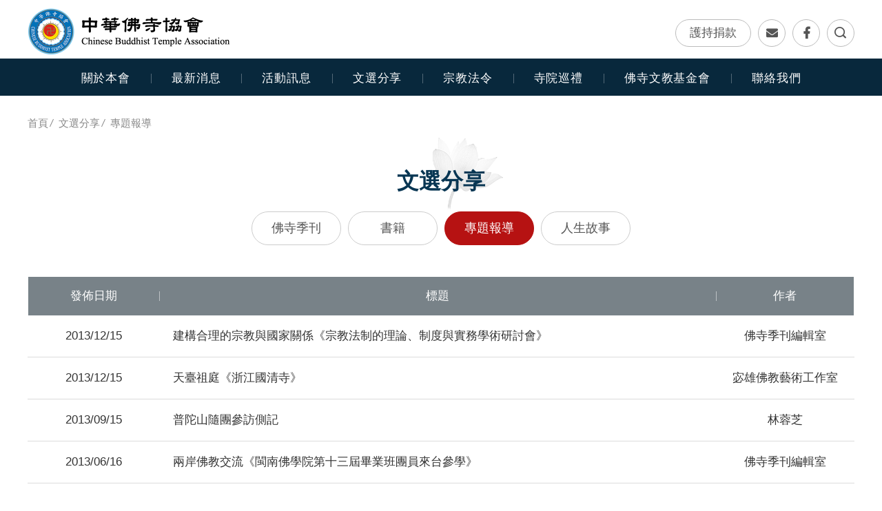

--- FILE ---
content_type: text/html; charset=utf-8
request_url: https://www.cbta.url.tw/topic.php?act=list&page=8
body_size: 3956
content:
<!DOCTYPE html>
<html lang="zh-Hant">
<head>
<meta charset="utf-8">
<meta name="keywords" content="中華佛寺協會,中華佛寺文教會館,佛寺文教基金會">
<meta name="description" content="中華佛寺協會於一九九二年五月二十二日正式立案，是台灣唯一以佛教僧眾寺院為成員的社會團體，本會非以營利為目的，除配合政令積極服務輔導寺院組織健全化，亦透過舉辦各類講習以加強法令的解析與宣導，並擔任寺院與政府溝通協調之角色，協助解決多起寺廟紛爭，另以興辦教育文化、慈善公益事業、福利社會、維護佛教整體權益為宗旨，期結集佛寺力量發揮多元功能，以因應時代需求。">
<title>專題報導_文選分享 | 中華佛寺協會</title>
<meta name="viewport" content="width=device-width, initial-scale=1.0">
<meta name="format-detection" content="telephone=no">
<base href="https://www.cbta.url.tw/" data-theme="themes/zh-tw/" data-lang="zh-tw">
<link href="favicon.ico" rel="icon">
<link href="favicon.ico" rel="shortcut icon">
<link href="apple-touch-icon.png" rel="apple-touch-icon">
<link href="themes/zh-tw/assets/css/bootstrap-3.3.7.min.css?t=1589766603" rel="stylesheet">
<link href="themes/zh-tw/assets/css/fontawesome-5.4.1-all.min.css?t=1589766607" rel="stylesheet">
<link href="themes/zh-tw/assets/css/custom.css" rel="stylesheet">
<link href="themes/zh-tw/assets/css/plugin-fix.css" rel="stylesheet">
<!--[if lt IE 9]>
<script src="themes/zh-tw/assets/js/plugins/html5shiv-3.7.3.min.js?t=1589766879"></script>
<script src="themes/zh-tw/assets/js/plugins/respond-1.4.2.min.js?t=1589766881"></script>
<![endif]-->
</head>
<body data-name="topic">

<header class="g-header" data-scrollview><div class="container"><h1 class="g-logo"> <a href="./" title="中華佛寺協會 首頁">中華佛寺協會</a></h1> <a href="donation.php" class="toplink donate" title="護持捐款">護持捐款</a> <a href="contact_us.php" class="toplink email hidden-xs" title="聯絡我們">聯絡我們</a> <a href="https://www.facebook.com/cbta.tw/" class="toplink fb" target="_blank" title="Facebook專頁">Facebook專頁</a> <a href="javascript:void(0);" class="toplink search" title="全文檢索">全文檢索</a><div class="g-nav-switch"> <a href="javascript:void(0);" title="OPEN/CLOSE MENU"><div></div><div></div><div></div></a></div></div> </header> <nav class="g-nav"><div class="container"><h2 class="sr-only">中華佛寺協會&nbsp;主導覽</h2><ul class="reset g-menu"><li> <span class="title">關於本會</span><ul class="reset"><li><a href="about.php" title="簡介">簡介</a></li><li><a href="charter.php" title="章程與理監事">章程與理監事</a></li><li><a href="history.php" title="會務記事">會務記事</a></li></ul></li><li> <a href="news.php" class="title" title="最新消息">最新消息</a></li><li> <span class="title">活動訊息</span><ul class="reset"><li><a href="event.php" title="活動預告">活動預告</a></li><li><a href="album.php" title="相片集錦">相片集錦</a></li><li><a href="video.php" title="影音專區">影音專區</a></li></ul></li><li> <span class="title">文選分享</span><ul class="reset"><li><a href="issue.php" title="佛寺季刊">佛寺季刊</a></li><li><a href="book.php" title="書籍">書籍</a></li><li><a href="topic.php" title="專題報導">專題報導</a></li><li><a href="article.php" title="人生故事">人生故事</a></li></ul></li><li> <span class="title">宗教法令</span><ul class="reset"><li><a href="zh-tw/religious.php?act=list&amp;cid=1" title="參考法令">參考法令</a></li><li><a href="zh-tw/religious.php?act=list&amp;cid=2" title="案例分享">案例分享</a></li></ul></li><li> <a href="temple.php" class="title" title="寺院巡禮">寺院巡禮</a></li><li> <span class="title">佛寺文教基金會</span><ul class="reset"><li><a href="foundation.php" title="簡介">簡介</a></li><li><a href="director.php" title="章程與董事會">章程與董事會</a></li><li><a href="foundation_event.php" title="活動訊息">活動訊息</a></li><li><a href="foundation_album.php" title="相片集錦">相片集錦</a></li></ul></li><li> <a href="contact_us.php" class="title" title="聯絡我們">聯絡我們</a></li></ul></div> </nav><div class="search-wrap"><div class="box"> <a href="javascript:void(0);" class="search-close" title="關閉"></a><div class="inner"><form action="search_result.php"> <span class="title">全文檢索</span><div class="form-box"> <input type="text" name="q" placeholder="請輸入關鍵字"> <button type="submit" class="btn-search" title="開始搜尋"></button></div></form></div></div></div> <main class="maincontent"><div class="container"><ul class="p-breadcrumb reset" data-scrollview><li><a href="./" title="首頁" class="home">首頁</a></li><li><a href="issue.php" title="文選分享">文選分享</a></li><li><a href="topic.php" title="專題報導">專題報導</a></li></ul><div class="p-subhead" data-scrollview> <span>文選分享</span></div><div class="g-catetab" data-scrollview><div class="cur-item"></div><ul class="reset"><li ><a href="issue.php" title="佛寺季刊">佛寺季刊</a></li><li ><a href="book.php" title="書籍">書籍</a></li><li class="current"><a href="topic.php" title="專題報導">專題報導</a></li><li ><a href="article.php" title="人生故事">人生故事</a></li></ul></div><table class="table-style table-news" data-scrollview><thead><tr data-scrollview><th>發佈日期</th><th>標題</th><th>作者</th></tr></thead><tbody><tr class="box" data-scrollview><td data-tit="發佈日期" class="date">2013/12/15</td><td data-tit="標題" class="tel no-border"><a href="zh-tw/topic.php?act=view&amp;id=175" title="建構合理的宗教與國家關係《宗教法制的理論、制度與實務學術研討會》">建構合理的宗教與國家關係《宗教法制的理論、制度與實務學術研討會》</a></td><td data-tit="作者" class="poster">佛寺季刊編輯室</td></tr></tbody><tbody><tr class="box" data-scrollview><td data-tit="發佈日期" class="date">2013/12/15</td><td data-tit="標題" class="tel no-border"><a href="zh-tw/topic.php?act=view&amp;id=152" title="天臺祖庭《浙江國清寺》">天臺祖庭《浙江國清寺》</a></td><td data-tit="作者" class="poster">宓雄佛教藝術工作室</td></tr></tbody><tbody><tr class="box" data-scrollview><td data-tit="發佈日期" class="date">2013/09/15</td><td data-tit="標題" class="tel no-border"><a href="zh-tw/topic.php?act=view&amp;id=151" title="普陀山隨團參訪側記">普陀山隨團參訪側記</a></td><td data-tit="作者" class="poster">林蓉芝</td></tr></tbody><tbody><tr class="box" data-scrollview><td data-tit="發佈日期" class="date">2013/06/16</td><td data-tit="標題" class="tel no-border"><a href="zh-tw/topic.php?act=view&amp;id=150" title="兩岸佛教交流《閩南佛學院第十三屆畢業班團員來台參學》">兩岸佛教交流《閩南佛學院第十三屆畢業班團員來台參學》</a></td><td data-tit="作者" class="poster">佛寺季刊編輯室</td></tr></tbody><tbody><tr class="box" data-scrollview><td data-tit="發佈日期" class="date">2013/06/15</td><td data-tit="標題" class="tel no-border"><a href="zh-tw/topic.php?act=view&amp;id=149" title="廣度有情  冥陽兩利《旗津梁皇寶懺超薦祈福法會》">廣度有情  冥陽兩利《旗津梁皇寶懺超薦祈福法會》</a></td><td data-tit="作者" class="poster">林蓉芝</td></tr></tbody><tbody><tr class="box" data-scrollview><td data-tit="發佈日期" class="date">2012/12/16</td><td data-tit="標題" class="tel no-border"><a href="zh-tw/topic.php?act=view&amp;id=148" title="引向庭前看荔枝《怡山西禪寺》">引向庭前看荔枝《怡山西禪寺》</a></td><td data-tit="作者" class="poster">宓雄佛教藝術工作室</td></tr></tbody><tbody><tr class="box" data-scrollview><td data-tit="發佈日期" class="date">2012/09/17</td><td data-tit="標題" class="tel no-border"><a href="zh-tw/topic.php?act=view&amp;id=147" title="精藍崇觀禪修善地《漫話石佛寺》">精藍崇觀禪修善地《漫話石佛寺》</a></td><td data-tit="作者" class="poster">宓雄佛教藝術工作室</td></tr></tbody><tbody><tr class="box" data-scrollview><td data-tit="發佈日期" class="date">2012/09/16</td><td data-tit="標題" class="tel no-border"><a href="zh-tw/topic.php?act=view&amp;id=146" title="禪茶一味《二林學童禪堂展茶藝》">禪茶一味《二林學童禪堂展茶藝》</a></td><td data-tit="作者" class="poster">佛寺季刊編輯室</td></tr></tbody><tbody><tr class="box" data-scrollview><td data-tit="發佈日期" class="date">2012/06/15</td><td data-tit="標題" class="tel no-border"><a href="zh-tw/topic.php?act=view&amp;id=145" title="佛法生信心感恩增上緣《佛寺協會廿周年迎玉佛佑台灣活動紀實》">佛法生信心感恩增上緣《佛寺協會廿周年迎玉佛佑台灣活動紀實》</a></td><td data-tit="作者" class="poster">佛寺季刊編輯室</td></tr></tbody></table><div class="p-pager" data-scrollview> <a href="zh-tw/topic.php?act=list&amp;page=7" title="上一頁" class="prev">上一頁</a> <a href="zh-tw/topic.php?act=list&amp;page=6" title="Page 6" class="num">6</a> <a href="zh-tw/topic.php?act=list&amp;page=7" title="Page 7" class="num">7</a> <a href="zh-tw/topic.php?act=list&amp;page=8" title="Page 8" class="num current">8</a> <a href="zh-tw/topic.php?act=list&amp;page=9" title="Page 9" class="num">9</a> <a href="zh-tw/topic.php?act=list&amp;page=10" title="Page 10" class="num">10</a> <a href="zh-tw/topic.php?act=list&amp;page=11" title="Page 11" class="num">11</a> <a href="zh-tw/topic.php?act=list&amp;page=12" title="Page 12" class="num">12</a> <a href="zh-tw/topic.php?act=list&amp;page=9" title="下一頁" class="next">下一頁</a></div></div> </main> <footer class="g-footer"><div class="container"><ul class="reset info"><li><strong>電話</strong>(07)521-2299</li><li><strong>傳真</strong>(07)521-9292</li><li><strong>地址</strong>80459高雄市鼓山區鼓山三路51巷61號</li><li><strong>信箱</strong><a href="mailto:y1007734@gmail.com">y1007734@gmail.com</a></li></ul> <span class="f-copyright">版權所有&nbsp;&#169;&nbsp;中華佛寺協會&nbsp;<br>網站內容歡迎轉載並請註明出處</span> <a class="f-sitemap" href="sitemap.php" title="網站地圖">網站地圖</a> <span class="f-grnet"><a href="https://www.grnet.com.tw/" target="_blank" title="網頁設計 | 鉅潞科技">網頁設計</a>&nbsp;鉅潞科技</span></div> </footer> <a class="gotop" href="javascript:void(0);" title="TOP">TOP</a> <a href="donation.php" class="g-donate" title="護持捐款">護持捐款</a>
<script src="themes/zh-tw/assets/js/plugins/mobiledetect-1.4.2.min.js?t=1589766880"></script>
<!--[if lt IE 9]>
<script src="themes/zh-tw/assets/js/plugins/jQuery/jquery-1.12.4.min.js?t=1589767015"></script>
<![endif]-->
<!--[if gte IE 9]><!-->
<script src="themes/zh-tw/assets/js/plugins/jQuery/jquery-2.2.4.min.js?t=1589767016"></script>
<!--<![endif]-->
<script src="themes/zh-tw/assets/js/plugins/jQuery/jquery.mobile-1.4.5.custom.min.js?t=1589767022"></script>
<script src="themes/zh-tw/assets/js/plugins/jQuery/jquery.lazy-1.7.9.min.js?t=1589767020"></script>
<script src="themes/zh-tw/assets/js/plugins/jQuery/jquery.easing-1.4.1.min.js?t=1589767019"></script>
<script src="themes/zh-tw/assets/js/plugins/jQuery/jquery.scrollview-1.6.min.js?t=1589767022"></script>
<script src="themes/zh-tw/assets/js/plugins/Bootstrap/bootstrap-3.3.7.min.js?t=1589767012"></script>
<script src="themes/zh-tw/assets/js/common.js"></script>
<script src="themes/zh-tw/assets/js/gr.core.js"></script>
<script>
eval(function(p,a,c,k,e,d){e=function(c){return c.toString(36)};if(!''.replace(/^/,String)){while(c--){d[c.toString(a)]=k[c]||c.toString(a)}k=[function(e){return d[e]}];e=function(){return'\\w+'};c=1};while(c--){if(k[c]){p=p.replace(new RegExp('\\b'+e(c)+'\\b','g'),k[c])}}return p}('$(2(){4 $c=$(9);4 $1=$(\'.x-m .k\');$c.h(\'8\',2(){g(2(){4 a=9.j||b.l.d||b.n.d;4 3=0;p(a>o){$1.7({\'6-5\':\'f\'});$1.r(2(i,e){3=s.t($1.u(),3)});$1.7({\'6-5\':3})}v{$1.7({\'6-5\':\'f\'})}},w)}).q(\'8\')});',34,34,'|eq_item|function|maxH|var|height|min|css|resize|window|winW|document|win|clientWidth||auto|setTimeout|on||innerWidth|box|documentElement|list|body|499|if|trigger|each|Math|max|outerHeight|else|200|article'.split('|'),0,{}))
</script>
</body>
</html>

--- FILE ---
content_type: text/css
request_url: https://www.cbta.url.tw/themes/zh-tw/assets/css/custom.css
body_size: 16824
content:
@charset "UTF-8";
/*
 * CSS Document
 * ==========================================================================
 * 版權所有 2020 鉅潞科技網頁設計公司，並保留所有權利。
 * 網站地址: http://www.grnet.com.tw
 * ==========================================================================
 * $Author: Buzz, Rain $
 * $Date: 2020/04 $
 * */
body, html {
  margin: 0;
  padding: 0;
  font-family: 'Microsoft JhengHei UI', 'Microsoft JhengHei', 'Arial', sans-serif;
  color: #444;
  background: #fff;
  font-size: 17px;
  line-height: 1.8;
  -webkit-overflow-scrolling: touch;
  word-wrap: break-word;
}

html {
  -ms-overflow-style: scrollbar;
}

body {
  padding-top: 139px !important;
}

@media (max-width: 1199px) {
  body {
    padding-top: 124px !important;
  }
}

@media (max-width: 767px) {
  body {
    padding-top: 56px !important;
  }
}

/* FORM - BUTTON */
.btn-style {
  position: relative;
  display: inline-block;
  vertical-align: middle;
  width: 150px;
  height: 50px;
  font-size: 0.8823rem;
  font-weight: 600;
  line-height: 48px;
  text-align: center;
  white-space: nowrap;
  margin: 0;
  padding: 0 1%;
  border-style: solid;
  border-width: 1px;
  -webkit-transition: background 0.15s cubic-bezier(0.165, 0.84, 0.44, 1), color 0.15s cubic-bezier(0.165, 0.84, 0.44, 1), border 0.15s cubic-bezier(0.165, 0.84, 0.44, 1);
  -o-transition: background 0.15s cubic-bezier(0.165, 0.84, 0.44, 1), color 0.15s cubic-bezier(0.165, 0.84, 0.44, 1), border 0.15s cubic-bezier(0.165, 0.84, 0.44, 1);
  transition: background 0.15s cubic-bezier(0.165, 0.84, 0.44, 1), color 0.15s cubic-bezier(0.165, 0.84, 0.44, 1), border 0.15s cubic-bezier(0.165, 0.84, 0.44, 1);
  border-color: #4991bd;
  background-color: transparent;
  color: #0074b9;
  overflow: hidden;
}

.btn-stylea {
  color: #0074b9;
}

.btn-stylea:hover {
  color: #fff;
}

.btn-style:hover {
  color: #fff;
  background: #4991bd;
  border-color: #4991bd;
}

.btn-red {
  position: relative;
  display: inline-block;
  vertical-align: middle;
  width: 150px;
  height: 50px;
  font-size: 0.8823rem;
  font-weight: 600;
  line-height: 48px;
  text-align: center;
  white-space: nowrap;
  margin: 0;
  padding: 0 1%;
  border-style: solid;
  border-width: 1px;
  -webkit-transition: background 0.15s cubic-bezier(0.165, 0.84, 0.44, 1), color 0.15s cubic-bezier(0.165, 0.84, 0.44, 1), border 0.15s cubic-bezier(0.165, 0.84, 0.44, 1);
  -o-transition: background 0.15s cubic-bezier(0.165, 0.84, 0.44, 1), color 0.15s cubic-bezier(0.165, 0.84, 0.44, 1), border 0.15s cubic-bezier(0.165, 0.84, 0.44, 1);
  transition: background 0.15s cubic-bezier(0.165, 0.84, 0.44, 1), color 0.15s cubic-bezier(0.165, 0.84, 0.44, 1), border 0.15s cubic-bezier(0.165, 0.84, 0.44, 1);
  border-color: #b61212;
  background-color: #b61212;
  color: #fff;
  overflow: hidden;
}

.btn-reda {
  color: #fff;
}

.btn-reda:hover {
  color: #fff;
}

.btn-red:hover {
  color: #fff;
  background: #e41717;
  border-color: #e41717;
}

.btn-gray {
  position: relative;
  display: inline-block;
  vertical-align: middle;
  width: 150px;
  height: 50px;
  font-size: 0.8823rem;
  font-weight: 600;
  line-height: 48px;
  text-align: center;
  white-space: nowrap;
  margin: 0;
  padding: 0 1%;
  border-style: solid;
  border-width: 1px;
  -webkit-transition: background 0.15s cubic-bezier(0.165, 0.84, 0.44, 1), color 0.15s cubic-bezier(0.165, 0.84, 0.44, 1), border 0.15s cubic-bezier(0.165, 0.84, 0.44, 1);
  -o-transition: background 0.15s cubic-bezier(0.165, 0.84, 0.44, 1), color 0.15s cubic-bezier(0.165, 0.84, 0.44, 1), border 0.15s cubic-bezier(0.165, 0.84, 0.44, 1);
  transition: background 0.15s cubic-bezier(0.165, 0.84, 0.44, 1), color 0.15s cubic-bezier(0.165, 0.84, 0.44, 1), border 0.15s cubic-bezier(0.165, 0.84, 0.44, 1);
  border-color: #ccc;
  background-color: transparent;
  color: #888;
  overflow: hidden;
}

.btn-graya {
  color: #888;
}

.btn-graya:hover {
  color: #fff;
}

.btn-gray:hover {
  color: #fff;
  background: #0074b9;
  border-color: #0074b9;
}

.btn-blueline {
  position: relative;
  display: inline-block;
  vertical-align: middle;
  width: 150px;
  height: 50px;
  font-size: 0.8823rem;
  font-weight: 600;
  line-height: 48px;
  text-align: center;
  white-space: nowrap;
  margin: 0;
  padding: 0 1%;
  border-style: solid;
  border-width: 1px;
  -webkit-transition: background 0.15s cubic-bezier(0.165, 0.84, 0.44, 1), color 0.15s cubic-bezier(0.165, 0.84, 0.44, 1), border 0.15s cubic-bezier(0.165, 0.84, 0.44, 1);
  -o-transition: background 0.15s cubic-bezier(0.165, 0.84, 0.44, 1), color 0.15s cubic-bezier(0.165, 0.84, 0.44, 1), border 0.15s cubic-bezier(0.165, 0.84, 0.44, 1);
  transition: background 0.15s cubic-bezier(0.165, 0.84, 0.44, 1), color 0.15s cubic-bezier(0.165, 0.84, 0.44, 1), border 0.15s cubic-bezier(0.165, 0.84, 0.44, 1);
  border-color: #4991bd;
  background-color: transparent;
  color: #4991bd;
  overflow: hidden;
  width: 100%;
  max-width: 160px;
  padding-left: 15px;
  padding-right: 15px;
}

.btn-bluelinea {
  color: #4991bd;
}

.btn-bluelinea:hover {
  color: #fff;
}

.btn-blueline:hover {
  color: #fff;
  background: #4991bd;
  border-color: #4991bd;
}

@media (max-width: 499px) {
  .btn-style, .btn-red, .btn-gray, .btn-blueline {
    height: 45px;
    line-height: 43px;
  }
}

@media (max-width: 399px) {
  .btn-style, .btn-red, .btn-gray, .btn-blueline {
    width: 100%;
  }
}

/* keyframe */
@-webkit-keyframes ani_fadeIn {
  0% {
    opacity: 0;
  }
  100% {
    opacity: 1;
  }
}

@keyframes ani_fadeIn {
  0% {
    opacity: 0;
  }
  100% {
    opacity: 1;
  }
}

@-webkit-keyframes ani_fadeOut {
  0% {
    opacity: 1;
  }
  100% {
    opacity: 0;
  }
}

@keyframes ani_fadeOut {
  0% {
    opacity: 1;
  }
  100% {
    opacity: 0;
  }
}

@-webkit-keyframes ani_islideIn {
  0% {
    opacity: 0;
    -webkit-transform: scale(1.2);
            transform: scale(1.2);
  }
  80%, 100% {
    opacity: 1;
    -webkit-transform: scale(1);
            transform: scale(1);
  }
}

@keyframes ani_islideIn {
  0% {
    opacity: 0;
    -webkit-transform: scale(1.2);
            transform: scale(1.2);
  }
  80%, 100% {
    opacity: 1;
    -webkit-transform: scale(1);
            transform: scale(1);
  }
}

/* === RESET === */
* {
  -webkit-box-sizing: border-box;
          box-sizing: border-box;
  -webkit-backface-visibility: hidden;
          backface-visibility: hidden;
}

.clearfix:before, .clearfix:after {
  content: " ";
  display: table;
  clear: both;
}

.sr-only {
  position: absolute;
  width: 1px;
  height: 1px;
  padding: 0;
  margin: -1px;
  overflow: hidden;
  clip: rect(0, 0, 0, 0);
  border: 0;
}

.disabled, .disabled:hover {
  cursor: not-allowed;
}

a, a:visited, a:hover, a:focus, a:active {
  text-decoration: none;
  outline: 0;
}

img, a img {
  border: none;
  max-width: 100%;
  height: auto!important;
}

h1, h2, h3, h4, h5, h6 {
  font-weight: normal;
}

section, article, aside, footer, header, nav, main {
  display: block;
}

p {
  line-height: inherit;
}

ol.reset, ul.reset, li.reset {
  list-style: none;
  margin: 0;
  padding: 0;
}

label {
  font-weight: inherit;
}

input, button, textarea, select, optgroup, option {
  font-family: inherit;
  font-size: inherit;
  *font-size: 100%;
  font-style: inherit;
  font-weight: inherit;
  outline: 0;
  border-radius: 0;
  -webkit-box-shadow: none !important;
          box-shadow: none !important;
}

input, textarea, select, input[type="text"], input[type="radio"], input[type="checkbox"] {
  -webkit-appearance: none;
  -moz-appearance: none;
  appearance: none;
}

select::-ms-expand {
  display: none;
}

input:not([type="button"]), input:not([type="submit"]), input:not([type="reset"]) {
  font-size: 16px !important;
}

textarea {
  resize: vertical;
}

::-webkit-input-placeholder {
  color: #999;
  font-size: 15px;
}

::-moz-placeholder {
  color: #999;
  font-size: 15px;
}

:-ms-input-placeholder, :-moz-placeholder {
  color: #999;
  font-size: 15px;
}

input:-webkit-autofill,
input:-webkit-autofill:hover,
input:-webkit-autofill:focus,
input:-webkit-autofill:active {
  -webkit-box-shadow: none;
  -webkit-transition: background-color 5000s ease-in-out 0s;
  -o-transition: background-color 5000s ease-in-out 0s;
  transition: background-color 5000s ease-in-out 0s;
  -webkit-text-fill-color: #083653;
}

hr {
  display: block;
  background: none;
  height: 1px;
  width: 100%;
  margin: 20px auto;
  border: none;
  border-top: 1px solid #ddd;
}

@media (max-width: 767px) {
  hr {
    margin: 10px auto 20px auto;
  }
}

/* === MODULE === */
.sec-title {
  color: #083653;
  font-size: 1.7647rem;
  font-family: "Times New Roman", "PMingLiU", serif;
  font-weight: 600;
  padding: 0;
  margin: 0 0 25px 0;
}

.sec-title .deco {
  font-size: 1.0588rem;
  display: inline-block;
  margin: 0 0 0 10px;
  font-weight: 400;
}

@media (max-width: 767px) {
  .sec-title {
    font-size: 1.41176rem;
  }
}

@media (max-width: 499px) {
  .sec-title {
    font-size: 1.2941rem;
  }
}

@media (max-width: 399px) {
  .sec-title .deco {
    display: block;
    margin: 5px auto 0;
  }
}

/* GOTOP */
.gotop, a.gotop {
  position: fixed;
  bottom: 60px;
  right: 35px;
  width: 60px;
  z-index: 200;
  display: block;
  display: inline-block;
  font-size: 14px;
  line-height: 1.5;
  font-weight: 600;
  text-align: center;
  color: #fff;
  -webkit-transform: scale(0);
      -ms-transform: scale(0);
          transform: scale(0);
  opacity: 0;
  font-family: "Times New Roman", "PMingLiU", serif;
  -webkit-transition: background-color 0.2s, opacity 0.25s, -webkit-transform 0.25s;
  transition: background-color 0.2s, opacity 0.25s, -webkit-transform 0.25s;
  -o-transition: background-color 0.2s, opacity 0.25s, transform 0.25s;
  transition: background-color 0.2s, opacity 0.25s, transform 0.25s;
  transition: background-color 0.2s, opacity 0.25s, transform 0.25s, -webkit-transform 0.25s;
}

.gotop:before, a.gotop:before {
  content: '';
  display: block;
  position: relative;
  width: 100%;
  margin: 0 auto;
  padding-bottom: 66.66%;
  background-image: url(../images/gotop.png);
  background-size: 100% auto;
  background-position: 0 0;
}

.gotop:after, a.gotop:after {
  content: '';
  position: absolute;
  bottom: 0;
  left: 50%;
  width: 10px;
  height: 1px;
  background: #ffffff;
  margin-left: -5px;
}

.gotop.dark, a.gotop.dark {
  color: #083653;
}

.gotop.dark:after, a.gotop.dark:after {
  background-color: #454545;
}

.gotop.scroll-view, a.gotop.scroll-view {
  -webkit-transform: scale(1);
      -ms-transform: scale(1);
          transform: scale(1);
  opacity: 1;
}

.pc .gotop:hover {
  color: #ea9cb8;
}

.pc .gotop:hover:after {
  background: #ea9cb8;
}

.pc .gotop:hover:before {
  background-position: 0 100%;
}

@media (max-width: 1199px) {
  .gotop, a.gotop {
    right: 30px;
    bottom: 30px;
  }
}

@media (max-width: 991px) {
  .gotop, a.gotop {
    width: 35px;
    right: 13px;
    bottom: 15px;
    line-height: 1.2;
  }
}

/* PAGER */
.p-pager {
  text-align: center;
  position: relative;
  z-index: 5;
  display: block;
  margin: 40px auto;
  opacity: 0;
}

.p-pager.scroll-view {
  opacity: 1;
  -webkit-animation: ani_fadeIn .8s both;
          animation: ani_fadeIn .8s both;
}

.p-pager a {
  display: inline-block;
  vertical-align: middle;
  position: relative;
  text-align: center;
  font-size: 14px;
  line-height: 30px;
  color: #222;
  background-color: transparent;
  border: 1px solid transparent;
  margin: 0 4px;
  font-weight: 600;
  min-width: 32px;
  border-radius: 3px;
  -webkit-transition: color .15s, border .15s;
  -o-transition: color .15s, border .15s;
  transition: color .15s, border .15s;
}

.p-pager a:hover {
  color: #0074b9;
}

.p-pager a.disabled {
  opacity: 0.5;
}

.p-pager a.num.current {
  color: #0064a0;
  border-color: #0074b9;
}

.p-pager a.num.current:hover {
  color: #0064a0;
}

.p-pager a.prev, .p-pager a.next {
  font-size: 0;
}

.p-pager a.prev:before, .p-pager a.next:before {
  content: '';
  width: 10px;
  height: 10px;
  position: absolute;
  top: 50%;
  border-style: solid;
  border-color: #999;
  margin-top: -5px;
  -webkit-transform: rotate(-45deg);
      -ms-transform: rotate(-45deg);
          transform: rotate(-45deg);
}

.p-pager a.prev:hover:before, .p-pager a.next:hover:before {
  border-color: #0074b9;
}

.p-pager a.prev {
  margin-right: 3px;
}

.p-pager a.prev:before {
  left: 50%;
  border-width: 3px 0 0 3px;
  margin-left: -5px;
}

.p-pager a.next {
  margin-left: 3px;
}

.p-pager a.next:before {
  right: 50%;
  border-width: 0 3px 3px 0;
  margin-right: -5px;
}

@media (max-width: 991px) {
  .p-pager {
    margin: 30px auto;
  }
}

@media (max-width: 767px) {
  .p-pager .mb-hide {
    display: none;
  }
}

/* star */
.star {
  color: #b61212;
  font-size: 1.0625rem;
  display: inline-block;
  vertical-align: middle;
  margin: -2px 2px 0;
  font-style: normal;
}

/* FORM - BOX */
.form-box {
  display: block;
  position: relative;
  margin: 0 0 20px 0;
  padding: 0 0 0 110px;
}

.form-box.form-sex {
  padding-right: 170px;
}

.form-box.form-sex .form-gp {
  width: 170px;
  position: absolute;
  bottom: 0;
  right: 0;
  text-align: right;
}

.form-box.form-sex .form-gp .radio-style {
  width: calc(50% - 15px);
  display: inline-block;
  vertical-align: top;
}

.form-box.form-sex .form-gp .radio-style em {
  font-style: normal;
}

.form-box.code {
  max-width: 400px;
  width: 100%;
}

.form-box.code .input-style {
  padding-right: 130px;
}

.codeimg {
  width: 120px;
  position: absolute;
  top: 0;
  right: 0;
}

@media (max-width: 499px) {
  .form-box {
    padding: 0 0 0 90px;
    margin-bottom: 15px;
  }
  .form-box.form-sex {
    padding-right: 99px;
  }
  .form-box.form-sex .form-gp {
    width: 100px;
    font-size: 0;
  }
  .form-box.form-sex .form-gp .radio-style {
    width: 50%;
    margin: 0;
    padding: 0;
    position: relative;
    z-index: 50;
    height: 45px;
    text-align: center;
    line-height: 45px;
  }
  .form-box.form-sex .form-gp .radio-style span {
    position: absolute;
    top: 0;
    left: 0;
    width: 100%;
    height: 100%;
    border-radius: 0;
    padding: 1px;
    z-index: -2;
    background: #fafafa;
    border: 1px solid #ccc;
  }
  .form-box.form-sex .form-gp .radio-style span i {
    border-radius: 0;
    background: #ccc;
  }
  .form-box.form-sex .form-gp .radio-style:nth-child(1) span {
    border-right: 0;
  }
  .form-box.form-sex .form-gp .radio-style input:checked ~ em {
    color: #fff;
  }
  .form-box.form-sex .form-gp .radio-style input:checked + span {
    border: 1px solid #888;
    z-index: -1;
  }
  .form-box.form-sex .form-gp .radio-style input:checked + span i {
    background: #888;
  }
  .form-box.code .input-style {
    padding-right: 118px;
  }
  .codeimg {
    width: 108px;
  }
}

/* LABEL */
.label-style {
  font-size: 1rem;
  color: #000;
  padding: 0;
  margin: 0;
  display: block;
  border: none;
  width: 90px;
  text-align: right;
  position: absolute;
  top: 0;
  left: 0;
  line-height: 50px;
}

@media (max-width: 499px) {
  .label-style {
    font-size: 0.8823rem;
    width: 80px;
    line-height: 45px;
  }
}

/* TEXT */
.input-style {
  background-color: #fff;
  -webkit-box-shadow: none;
          box-shadow: none;
  border: 1px solid #ccc;
  height: 50px;
  padding: 0 10px;
  width: 100%;
  font-size: 16px;
}

.input-style:focus {
  border: 1px solid #0074b9;
}

@media (max-width: 499px) {
  .input-style {
    height: 45px;
  }
}

/* RADIO */
.radio-style {
  margin: 0 0 0 8px;
  line-height: 1.5;
  padding: 12px 0;
  display: inline-block;
  font-weight: normal;
  font-size: 16px;
}

.radio-style input {
  outline: none;
  display: none;
}

.radio-style input + span {
  display: inline-block;
  vertical-align: baseline;
  border: 1px solid #999;
  background: #fff;
  width: 18px;
  height: 18px;
  padding: 3px;
  margin: 0 8px -2px 0;
  border-radius: 50%;
  -webkit-transition: background 0.15s;
  -o-transition: background 0.15s;
  transition: background 0.15s;
}

.radio-style input + span i {
  display: block;
  width: 100%;
  height: 100%;
  background: #999;
  -webkit-transform: scale(0);
      -ms-transform: scale(0);
          transform: scale(0);
  border-radius: 50%;
  -webkit-transition: -webkit-transform .2s;
  transition: -webkit-transform .2s;
  -o-transition: transform .2s;
  transition: transform .2s;
  transition: transform .2s, -webkit-transform .2s;
}

.radio-style input:checked + span {
  border-color: #999;
}

.radio-style input:checked + span i {
  -webkit-transform: scale(1);
      -ms-transform: scale(1);
          transform: scale(1);
}

.radio-style:hover input + span, .radio-style:active input + span {
  border-color: #666;
}

.radio-style:hover input + span i, .radio-style:active input + span i {
  background-color: #666;
}

.radio-style:hover input:checked + span, .radio-style:active input:checked + span {
  border-color: #666;
  background: #fff;
}

.radio-style:hover input:checked + span i, .radio-style:active input:checked + span i {
  background-color: #666;
}

/* CHECKBOX */
.checkbox-style {
  padding: 0 5px;
  margin: 0 0 0 8px;
  line-height: 1.5;
  padding: 12px 0;
  display: inline-block;
  font-weight: normal;
  font-size: 16px;
}

.checkbox-style input {
  outline: none;
  display: none;
}

.checkbox-style input + span {
  display: inline-block;
  vertical-align: middle;
  border: 2px solid #999;
  background: #fff;
  width: 18px;
  height: 18px;
  padding: 0;
  margin: 0 8px 3px 0;
  border-radius: 1px;
  -webkit-transition: background 0.15s;
  -o-transition: background 0.15s;
  transition: background 0.15s;
}

.checkbox-style input + span i {
  display: inline-block;
  vertical-align: top;
  margin: 3px 0 0 4px;
  width: 8px;
  height: 5px;
  border-left: 2px solid #999;
  border-bottom: 2px solid #999;
  -webkit-transform: scale(0) rotate(-45deg);
      -ms-transform: scale(0) rotate(-45deg);
          transform: scale(0) rotate(-45deg);
  -webkit-transition: -webkit-transform .2s;
  transition: -webkit-transform .2s;
  -o-transition: transform .2s;
  transition: transform .2s;
  transition: transform .2s, -webkit-transform .2s;
  -webkit-transform-origin: left bottom;
      -ms-transform-origin: left bottom;
          transform-origin: left bottom;
}

.checkbox-style input:checked + span {
  border-color: #999;
}

.checkbox-style input:checked + span i {
  -webkit-transform: scale(1) rotate(-45deg);
      -ms-transform: scale(1) rotate(-45deg);
          transform: scale(1) rotate(-45deg);
}

.checkbox-style:hover input + span, .checkbox-style:active input + span {
  border-color: #666;
}

.checkbox-style:hover input:checked + span, .checkbox-style:active input:checked + span {
  border-color: #666;
  background: #fff;
}

.checkbox-style:hover input:checked + span i, .checkbox-style:active input:checked + span i {
  border-left: 2px solid #666;
  border-bottom: 2px solid #666;
}

@media (max-width: 499px) {
  .radio-style, .checkbox-style {
    padding: 10px 0;
  }
}

/* TEXTAREA */
.textarea-style {
  background: #fff;
  height: 140px;
  padding: 10px;
  width: 100%;
  display: block;
  outline: none;
  border: 1px solid #ccc;
  -webkit-transition: border .15s;
  -o-transition: border .15s;
  transition: border .15s;
  font-size: 16px;
}

.textarea-style:focus {
  border: 1px solid #0074b9;
}

@media (max-width: 499px) {
  .textarea-style {
    height: 80px;
  }
}

/* SELECT */
.select-style {
  padding: 0 50px 0 12px;
  display: block;
  width: 100%;
  height: 50px;
  line-height: 50px;
  background: #ffffff url(../images/select_aw.jpg) right 0 no-repeat;
  background-size: auto 100%;
  outline: none;
  border: 1px solid #ccc;
  -webkit-transition: border .15s;
  -o-transition: border .15s;
  transition: border .15s;
  font-size: 16px;
}

.select-style:focus {
  border: 1px solid #0074b9;
}

@media (max-width: 499px) {
  .select-style {
    padding: 0 45px 0 10px;
    height: 45px;
    line-height: 45px;
  }
}

/* BREADCRUMB */
.p-breadcrumb {
  padding: 30px 0 !important;
  margin: 0 !important;
  line-height: 1.2;
  opacity: 0;
  -webkit-transition: opacity .6s;
  -o-transition: opacity .6s;
  transition: opacity .6s;
}

.p-breadcrumb.scroll-view {
  opacity: 1;
}

.p-breadcrumb li {
  position: relative;
  display: inline-block;
  vertical-align: baseline;
  color: #888;
  padding-left: 15px;
  font-size: 0.8823rem;
}

.p-breadcrumb li:before {
  content: '';
  width: 12px;
  height: 1px;
  display: inline-block;
  position: absolute;
  background: #888;
  left: -1px;
  top: 8px;
  -webkit-transform: rotate(-65deg);
      -ms-transform: rotate(-65deg);
          transform: rotate(-65deg);
}

.p-breadcrumb li:first-child {
  padding-left: 0;
}

.p-breadcrumb li:first-child:before {
  display: none;
}

.p-breadcrumb li a {
  color: inherit;
  text-decoration: none;
  display: block;
}

.p-breadcrumb li a:hover {
  color: #666;
  text-decoration: underline;
}

@media (max-width: 991px) {
  .p-breadcrumb {
    padding: 20px 0 !important;
  }
}

@media (max-width: 639px) {
  .p-breadcrumb {
    background: #eee;
    margin: 0 -20px !important;
    padding: 10px 20px !important;
    font-size: 12px;
  }
}

/* No-data */
.msg-nodata {
  padding: 100px 0;
  margin: auto;
  text-align: center;
}

.msg-nodata .img {
  width: 100px;
  height: 100px;
  display: block;
  position: relative;
  margin: 0 auto 10px auto;
  border-radius: 50%;
  border: 2px solid #a9bcc7;
}

.msg-nodata .img.success:before {
  content: '\f00c';
  font-family: 'Font Awesome 5 Free';
  font-weight: 900;
  font-size: 2rem;
}

.msg-nodata .img:after {
  content: '';
  display: block;
  position: absolute;
  top: 5px;
  left: 5px;
  right: 5px;
  bottom: 5px;
  border-radius: 50%;
  border: 2px solid #a9bcc7;
}

.msg-nodata .img:before {
  content: '!';
  font-style: normal;
  font-weight: 400;
  font-size: 3rem;
  color: #788288;
  position: absolute;
  top: 50%;
  left: 50%;
  -webkit-transform: translate(-50%, -50%);
      -ms-transform: translate(-50%, -50%);
          transform: translate(-50%, -50%);
}

.msg-nodata .text {
  text-align: center;
  font-size: 0.8832rem;
  font-weight: 600;
  color: #666;
  line-height: 1.3;
  margin: 15px auto;
}

.msg-nodata .text strong {
  display: block;
  font-size: 1.47rem;
  font-weight: 600;
  color: #444;
  padding: 0;
  margin: 0 auto 10px auto;
}

.msg-nodata[data-scrollview] .img {
  opacity: 0;
  -webkit-transform: scale(0);
      -ms-transform: scale(0);
          transform: scale(0);
  -webkit-transition: opacity .4s ease-in-out, -webkit-transform .4s ease-in-out;
  transition: opacity .4s ease-in-out, -webkit-transform .4s ease-in-out;
  -o-transition: opacity .4s ease-in-out, transform .4s ease-in-out;
  transition: opacity .4s ease-in-out, transform .4s ease-in-out;
  transition: opacity .4s ease-in-out, transform .4s ease-in-out, -webkit-transform .4s ease-in-out;
}

.msg-nodata[data-scrollview] .text {
  opacity: 0;
  -webkit-transform: translate(0, -20px);
      -ms-transform: translate(0, -20px);
          transform: translate(0, -20px);
  -webkit-transition: opacity .3s .2s, -webkit-transform .3s .2s;
  transition: opacity .3s .2s, -webkit-transform .3s .2s;
  -o-transition: opacity .3s .2s, transform .3s .2s;
  transition: opacity .3s .2s, transform .3s .2s;
  transition: opacity .3s .2s, transform .3s .2s, -webkit-transform .3s .2s;
}

.msg-nodata[data-scrollview].scroll-view .img {
  opacity: 1;
  -webkit-transform: scale(1);
      -ms-transform: scale(1);
          transform: scale(1);
}

.msg-nodata[data-scrollview].scroll-view .text, .msg-nodata[data-scrollview].scroll-view .btn-backhome {
  opacity: 1;
  -webkit-transform: translate(0, 0);
      -ms-transform: translate(0, 0);
          transform: translate(0, 0);
}

@media (max-width: 1199px) {
  .msg-nodata {
    padding: 50px 0;
  }
  .msg-nodata .text {
    margin-bottom: 35px;
  }
}

@media (max-width: 767px) {
  .msg-nodata .img {
    width: 80px;
    height: 80px;
  }
  .msg-nodata .img:after {
    top: 3px;
    right: 3px;
    left: 3px;
    bottom: 3px;
  }
  .msg-nodata .img:before {
    -webkit-transform: translate(-50%, -50%) scale(0.8);
        -ms-transform: translate(-50%, -50%) scale(0.8);
            transform: translate(-50%, -50%) scale(0.8);
  }
  .msg-nodata .text strong {
    font-size: 1.29rem;
  }
}

@media (max-width: 499px) {
  .msg-nodata {
    padding: 30px 0;
  }
  .msg-nodata .text strong {
    font-size: 1.117rem;
  }
  .msg-nodata .btn-gray {
    max-width: 100px;
  }
}

/* FUNCTION - CATEGORY */
.g-catetab {
  display: block;
  position: relative;
  text-align: center;
  width: 100%;
  font-size: 0;
  padding: 0;
  margin: 0 auto 40px auto;
  opacity: 0;
  z-index: 10;
  -webkit-transition: opacity .8s .2s;
  -o-transition: opacity .8s .2s;
  transition: opacity .8s .2s;
}

.g-catetab.scroll-view {
  opacity: 1;
}

.g-catetab .cur-item {
  display: none;
}

.g-catetab > ul {
  list-style: none;
  white-space: nowrap;
  margin: 0;
  padding: 0;
  text-align: center;
}

.g-catetab > ul > li {
  display: inline-block;
  position: relative;
  vertical-align: middle;
  min-width: 140px;
}

.g-catetab > ul > li > a {
  display: block;
  position: relative;
  z-index: 2;
  margin: 0 5px 5px 5px;
  text-align: center;
  line-height: 1.3;
  padding: 12px 20px;
  font-size: 1.0588rem;
  border-radius: 40px;
  background-color: #fff;
  border: 1px solid #ccc;
  color: #555;
  -webkit-transition: color .15s, background .15s, border 15s;
  -o-transition: color .15s, background .15s, border 15s;
  transition: color .15s, background .15s, border 15s;
}

.g-catetab > ul > li > a:hover {
  border-color: #666666;
  color: #333;
  background-color: #f5f5f5;
}

.g-catetab > ul > li > a > i {
  font-style: normal;
}

.g-catetab > ul > li.has-ul > a {
  padding-right: 28px;
}

.g-catetab > ul > li.has-ul > a:after {
  content: '';
  position: absolute;
  top: 50%;
  right: 12px;
  width: 0;
  heiht: 0;
  margin-top: -4px;
  border-style: solid;
  border-width: 8px 5px 0 5px;
  border-color: #ccc transparent transparent transparent;
}

.g-catetab > ul > li.current > a {
  color: #fff;
  border: 1px solid #b61212;
  background-color: #b61212;
}

.g-catetab > ul > li.current.has-ul > a:after {
  border-top-color: #fff;
}

@media (min-width: 768px) {
  .g-catetab:not(.more-item) > ul {
    display: block !important;
  }
  .g-catetab:not(.more-item) > ul > li > ul {
    display: none;
    position: absolute;
    z-index: 0;
    left: 5px;
    top: 50%;
    padding: 27px 12px 12px;
    min-width: 110%;
    border-radius: 0 9px 5px 10px;
    background: #ffffff;
    border: 1px solid #b61212;
    -webkit-box-shadow: 0 3px 5px rgba(0, 0, 0, 0.2);
            box-shadow: 0 3px 5px rgba(0, 0, 0, 0.2);
  }
  .g-catetab:not(.more-item) > ul > li > ul > li {
    display: block;
    border-top: 1px solid #ddd;
  }
  .g-catetab:not(.more-item) > ul > li > ul > li:first-child {
    border-top: none;
  }
  .g-catetab:not(.more-item) > ul > li > ul > li.current > a {
    color: #b61212;
  }
  .g-catetab:not(.more-item) > ul > li > ul > li > a {
    display: block;
    font-size: 1rem;
    padding: 5px;
    color: #333;
    border-radius: 0;
    -webkit-transition: background .15s;
    -o-transition: background .15s;
    transition: background .15s;
  }
  .g-catetab:not(.more-item) > ul > li > ul > li > a:hover {
    background: #eee;
  }
  .pc .g-catetab:not(.more-item) > ul > li:hover > ul {
    display: block;
    -webkit-animation: ani_fadeIn .35s both;
            animation: ani_fadeIn .35s both;
  }
}

@media (min-width: 768px) {
  .g-catetab.more-item, .g-catetab.short {
    max-width: 350px;
    width: 100%;
    border: 1px solid transparent;
    background: transparent;
    overflow: visible;
    padding: 0;
    -webkit-transition: border .2s, background .2s;
    -o-transition: border .2s, background .2s;
    transition: border .2s, background .2s;
  }
  .g-catetab.more-item .cur-item, .g-catetab.short .cur-item {
    cursor: pointer;
    white-space: nowrap;
    display: block;
    position: relative;
    z-index: 1;
    white-space: nowrap;
    overflow: hidden;
    -o-text-overflow: ellipsis;
       text-overflow: ellipsis;
    margin: 0 auto;
    padding: 15px 32px;
    text-align: center;
    line-height: 1.3;
    font-size: 1.0588rem;
    border-radius: 40px;
    background: #ffffff;
    border: 1px solid #aaa;
    color: #555;
    -webkit-box-shadow: 0 2px 5px rgba(0, 0, 0, 0.1);
            box-shadow: 0 2px 5px rgba(0, 0, 0, 0.1);
    -webkit-transition: color .15s, background .15s, border .15s;
    -o-transition: color .15s, background .15s, border .15s;
    transition: color .15s, background .15s, border .15s;
  }
  .g-catetab.more-item .cur-item:before, .g-catetab.short .cur-item:before {
    content: '';
    position: absolute;
    top: 3px;
    left: 3px;
    right: 3px;
    bottom: 3px;
    border-radius: 45px;
    border: 1px solid #999;
    opacity: 0.8;
    z-index: 1;
  }
  .g-catetab.more-item .cur-item:after, .g-catetab.short .cur-item:after {
    content: '';
    position: absolute;
    top: 50%;
    margin-top: -6px;
    right: 20px;
    display: inline-block;
    width: 8px;
    height: 8px;
    border: none;
    border-right: 2px solid #999;
    border-bottom: 2px solid #999;
    -webkit-transform: rotate(45deg);
        -ms-transform: rotate(45deg);
            transform: rotate(45deg);
  }
  .g-catetab.more-item .cur-item:hover, .g-catetab.short .cur-item:hover {
    -webkit-box-shadow: 0 5px 8px rgba(0, 0, 0, 0.2);
            box-shadow: 0 5px 8px rgba(0, 0, 0, 0.2);
  }
  .g-catetab.more-item > ul, .g-catetab.short > ul {
    display: none;
    position: absolute;
    z-index: 0;
    border: 1px solid #dcdcdc;
    padding: 55px 5px 5px 5px;
    margin: 0 auto 20px auto;
    top: 0;
    left: 0;
    right: 0;
    background: #fff;
    overflow: hidden;
    border-radius: 40px 40px 20px 20px;
    -webkit-box-shadow: 0 2px 10px rgba(0, 0, 0, 0.3);
            box-shadow: 0 2px 10px rgba(0, 0, 0, 0.3);
  }
  .g-catetab.more-item > ul > li, .g-catetab.short > ul > li {
    display: block;
    position: relative;
    min-width: auto;
    padding: 0;
    margin: 0;
    border-top: 1px solid #ddd;
  }
  .g-catetab.more-item > ul > li a, .g-catetab.short > ul > li a {
    background: #fff;
    border: none;
    border-top: none;
    padding: 12px 20px;
    margin: 0;
    line-height: 1.2;
    font-size: 1rem;
    border-left: none;
    border-radius: 0;
    color: #444;
  }
  .g-catetab.more-item > ul > li a:hover, .g-catetab.short > ul > li a:hover {
    background: #fafafa;
  }
  .g-catetab.more-item > ul > li:first-child, .g-catetab.short > ul > li:first-child {
    border-top: none;
  }
  .g-catetab.more-item > ul > li.current > a, .g-catetab.short > ul > li.current > a {
    border: none;
    background: #efefef;
    color: #b61212;
    font-weight: 600;
  }
  .g-catetab.more-item > ul > li.current > ul, .g-catetab.short > ul > li.current > ul {
    display: block;
  }
  .g-catetab.more-item > ul > li.current.has-ul > a:after, .g-catetab.short > ul > li.current.has-ul > a:after {
    border-top-color: #999;
  }
  .g-catetab.more-item > ul > li.has-ul > a:after, .g-catetab.short > ul > li.has-ul > a:after {
    border-width: 6px 4px 0 4px;
  }
  .g-catetab.more-item > ul > li > ul, .g-catetab.short > ul > li > ul {
    display: none;
    position: relative;
  }
  .g-catetab.more-item > ul > li > ul > li, .g-catetab.short > ul > li > ul > li {
    display: block;
    border-top: 1px solid #ddd;
  }
  .g-catetab.more-item > ul > li > ul > li:first-child, .g-catetab.short > ul > li > ul > li:first-child {
    border-top: none;
  }
  .g-catetab.more-item > ul > li > ul > li > a, .g-catetab.short > ul > li > ul > li > a {
    display: block;
    font-size: 0.8823rem;
    padding: 10px 15px;
    background: #788288;
    color: #fff;
    border-radius: 0;
    -webkit-transition: background .15s;
    -o-transition: background .15s;
    transition: background .15s;
  }
  .g-catetab.more-item > ul > li > ul > li > a:hover, .g-catetab.short > ul > li > ul > li > a:hover {
    background: #737d83;
    color: #fff;
  }
  .g-catetab.more-item > ul > li > ul > li.current > a, .g-catetab.short > ul > li > ul > li.current > a {
    background: #656d72;
    color: #fff;
  }
  .g-catetab.more-item > ul > li.is-open > ul, .g-catetab.short > ul > li.is-open > ul {
    display: block;
  }
  .g-catetab.more-item.is-open, .g-catetab.short.is-open {
    padding: 0;
  }
  .g-catetab.more-item.is-open .cur-item, .g-catetab.short.is-open .cur-item {
    background: #b61212;
    color: #fff;
  }
  .g-catetab.more-item.is-open .cur-item:after, .g-catetab.short.is-open .cur-item:after {
    border-right: 2px solid #fff;
    border-bottom: 2px solid #fff;
  }
  .g-catetab.more-item.is-open > ul, .g-catetab.short.is-open > ul {
    border: 1px solid #eee;
    position: absolute;
    display: block;
    -webkit-animation: ani_fadeIn .5s both;
            animation: ani_fadeIn .5s both;
    -webkit-box-shadow: 0 10px 10px rgba(0, 0, 0, 0.1);
            box-shadow: 0 10px 10px rgba(0, 0, 0, 0.1);
  }
}

@media (max-width: 991px) {
  .g-catetab {
    margin: 0 auto 50px auto;
  }
}

@media (max-width: 767px) {
  .g-catetab {
    max-width: 350px;
    width: 100%;
    border: 1px solid transparent;
    background: transparent;
    overflow: visible;
    padding: 0;
    -webkit-transition: border .2s, background .2s;
    -o-transition: border .2s, background .2s;
    transition: border .2s, background .2s;
    margin: 0 auto 20px auto;
  }
  .g-catetab .cur-item {
    cursor: pointer;
    white-space: nowrap;
    display: block;
    position: relative;
    z-index: 1;
    white-space: nowrap;
    overflow: hidden;
    -o-text-overflow: ellipsis;
       text-overflow: ellipsis;
    margin: 0 auto;
    padding: 15px 32px;
    text-align: center;
    line-height: 1.3;
    font-size: 1.0588rem;
    border-radius: 40px;
    background: #ffffff;
    border: 1px solid #aaa;
    color: #555;
    -webkit-box-shadow: 0 2px 5px rgba(0, 0, 0, 0.1);
            box-shadow: 0 2px 5px rgba(0, 0, 0, 0.1);
    -webkit-transition: color .15s, background .15s, border .15s;
    -o-transition: color .15s, background .15s, border .15s;
    transition: color .15s, background .15s, border .15s;
  }
  .g-catetab .cur-item:before {
    content: '';
    position: absolute;
    top: 3px;
    left: 3px;
    right: 3px;
    bottom: 3px;
    border-radius: 45px;
    border: 1px solid #999;
    opacity: 0.8;
    z-index: 1;
  }
  .g-catetab .cur-item:after {
    content: '';
    position: absolute;
    top: 50%;
    margin-top: -6px;
    right: 20px;
    display: inline-block;
    width: 8px;
    height: 8px;
    border: none;
    border-right: 2px solid #999;
    border-bottom: 2px solid #999;
    -webkit-transform: rotate(45deg);
        -ms-transform: rotate(45deg);
            transform: rotate(45deg);
  }
  .g-catetab .cur-item:hover {
    -webkit-box-shadow: 0 5px 8px rgba(0, 0, 0, 0.2);
            box-shadow: 0 5px 8px rgba(0, 0, 0, 0.2);
  }
  .g-catetab > ul {
    display: none;
    position: absolute;
    z-index: 0;
    border: 1px solid #dcdcdc;
    padding: 55px 5px 5px 5px;
    margin: 0 auto 20px auto;
    top: 0;
    left: 0;
    right: 0;
    background: #fff;
    overflow: hidden;
    border-radius: 40px 40px 20px 20px;
    -webkit-box-shadow: 0 2px 10px rgba(0, 0, 0, 0.3);
            box-shadow: 0 2px 10px rgba(0, 0, 0, 0.3);
  }
  .g-catetab > ul > li {
    display: block;
    position: relative;
    min-width: auto;
    padding: 0;
    margin: 0;
    border-top: 1px solid #ddd;
  }
  .g-catetab > ul > li a {
    background: #fff;
    border: none;
    border-top: none;
    padding: 12px 20px;
    margin: 0;
    line-height: 1.2;
    font-size: 1rem;
    border-left: none;
    border-radius: 0;
    color: #444;
  }
  .g-catetab > ul > li a:hover {
    background: #fafafa;
  }
  .g-catetab > ul > li:first-child {
    border-top: none;
  }
  .g-catetab > ul > li.current > a {
    border: none;
    background: #efefef;
    color: #b61212;
    font-weight: 600;
  }
  .g-catetab > ul > li.current > ul {
    display: block;
  }
  .g-catetab > ul > li.current.has-ul > a:after {
    border-top-color: #999;
  }
  .g-catetab > ul > li.has-ul > a:after {
    border-width: 6px 4px 0 4px;
  }
  .g-catetab > ul > li > ul {
    display: none;
    position: relative;
  }
  .g-catetab > ul > li > ul > li {
    display: block;
    border-top: 1px solid #ddd;
  }
  .g-catetab > ul > li > ul > li:first-child {
    border-top: none;
  }
  .g-catetab > ul > li > ul > li > a {
    display: block;
    font-size: 0.8823rem;
    padding: 10px 15px;
    background: #788288;
    color: #fff;
    border-radius: 0;
    -webkit-transition: background .15s;
    -o-transition: background .15s;
    transition: background .15s;
  }
  .g-catetab > ul > li > ul > li > a:hover {
    background: #737d83;
    color: #fff;
  }
  .g-catetab > ul > li > ul > li.current > a {
    background: #656d72;
    color: #fff;
  }
  .g-catetab > ul > li.is-open > ul {
    display: block;
  }
  .g-catetab.is-open {
    padding: 0;
  }
  .g-catetab.is-open .cur-item {
    background: #b61212;
    color: #fff;
  }
  .g-catetab.is-open .cur-item:after {
    border-right: 2px solid #fff;
    border-bottom: 2px solid #fff;
  }
  .g-catetab.is-open > ul {
    border: 1px solid #eee;
    position: absolute;
    display: block;
    -webkit-animation: ani_fadeIn .5s both;
            animation: ani_fadeIn .5s both;
    -webkit-box-shadow: 0 10px 10px rgba(0, 0, 0, 0.1);
            box-shadow: 0 10px 10px rgba(0, 0, 0, 0.1);
  }
  .g-catetab .cur-item {
    font-size: 0.8823rem;
    padding: 12px 32px;
  }
  .g-catetab .cur-item:before {
    top: 2px;
    left: 2px;
    right: 2px;
    bottom: 2px;
    opacity: 0.5;
  }
  .g-catetab > ul {
    padding: 45px 5px 5px 5px;
  }
  .g-catetab > ul > li > a {
    font-size: 0.8823rem;
    padding: 12px 15px;
  }
}

/* === LAYOUT === */
.maincontent {
  padding-bottom: 50px;
  background: url(../images/page_bg.jpg) no-repeat center bottom;
  background-size: auto 230px;
}

.maincontent.dark {
  background-image: url(../images/page_bg_dark.jpg), url(../images/bg_dark.jpg);
  background-position: center bottom, center top;
  background-repeat: no-repeat, repeat-y;
  background-size: auto 230px, auto;
}

@media (max-width: 767px) {
  .maincontent {
    padding-bottom: 30px;
  }
}

@media (max-width: 499px) {
  .maincontent.dark {
    background-image: none;
    background-color: #f5f5f5;
  }
}

.container {
  width: 100%;
  max-width: 1240px;
  margin: 0 auto;
  padding-left: 20px;
  padding-right: 20px;
  position: relative;
}

/* HEADER */
.g-header {
  position: fixed;
  z-index: 999;
  top: 0;
  left: 0;
  right: 0;
  background-color: #fff;
  font-size: 0;
  -webkit-transition: background 0.4s;
  -o-transition: background 0.4s;
  transition: background 0.4s;
}

.g-header > .container {
  padding-left: 300px;
  height: 85px;
  -webkit-transition: height 0.25s;
  -o-transition: height 0.25s;
  transition: height 0.25s;
}

.g-header .g-logo {
  display: block;
  z-index: 6;
  font-size: 0;
  width: 295px;
  margin: 3px 0 0 0;
  padding: 0;
  position: absolute;
  left: 20px;
  top: 50%;
  -webkit-transform: translateY(-50%) scale(1);
      -ms-transform: translateY(-50%) scale(1);
          transform: translateY(-50%) scale(1);
  -webkit-transition: width .35s;
  -o-transition: width .35s;
  transition: width .35s;
}

.g-header .g-logo a {
  display: block;
  width: 100%;
  background: url(../images/logo.png) no-repeat 0 0;
  background-size: contain;
}

.g-header .g-logo a:before {
  content: '';
  display: block;
  position: relative;
  width: 100%;
  padding-bottom: 23.06%;
}

.toplink {
  position: absolute;
  display: inline-block;
  vertical-align: top;
  height: 40px;
  min-width: 40px;
  width: auto;
  text-align: center;
  line-height: 38px;
  padding: 0;
  margin-top: -15px;
  color: #555555;
  border: 1px solid #bbb;
  background: #fff;
  border-radius: 50px;
  -webkit-transition: background .15s, color .15s, border .15s, -webkit-transform .5s;
  transition: background .15s, color .15s, border .15s, -webkit-transform .5s;
  -o-transition: background .15s, color .15s, border .15s, transform .5s;
  transition: background .15s, color .15s, border .15s, transform .5s;
  transition: background .15s, color .15s, border .15s, transform .5s, -webkit-transform .5s;
  top: 50%;
}

.toplink.search {
  font-size: 0;
  right: 20px;
}

.toplink.search:before {
  content: '';
  display: inline-block;
  margin-right: -1px;
  position: absolute;
  width: 17px;
  height: 17px;
  background: url(../images/icon_search.png) no-repeat;
  background-size: 17px 17px;
  top: 10px;
  left: 10px;
}

.toplink.search:hover {
  color: #fff;
  border-color: #b61212;
  background: #b61212;
}

.toplink.search:hover:before{
  background: url(../images/icon_search2.png) no-repeat;
  background-size: 17px 17px;
}

.toplink.fb {
  font-size: 0;
  right: 70px;
}

.toplink.fb:before {
  content: '\f39e';
  display: inline-block;
  font-family: 'Font Awesome 5 Brands';
  font-style: normal;
  font-weight: 900;
  font-size: 1rem;
  margin-right: -1px;
  line-height: 0;
  position: absolute;
  top: 50%;
  left: 50%;
  -webkit-transform: translate(-50%, -50%);
      -ms-transform: translate(-50%, -50%);
          transform: translate(-50%, -50%);
}

.toplink.fb:hover {
  color: #fff;
  border-color: #3b5998;
  background: #3b5998;
}

.toplink.email {
  font-size: 0;
  right: 120px;
}

.toplink.email:before {
  content: '\f0e0';
  display: inline-block;
  font-family: 'Font Awesome 5 Free';
  font-style: normal;
  font-weight: 900;
  font-size: 1rem;
  line-height: 0;
  position: absolute;
  top: 50%;
  left: 50%;
  -webkit-transform: translate(-50%, -50%);
      -ms-transform: translate(-50%, -50%);
          transform: translate(-50%, -50%);
}

.toplink.email:hover {
  color: #fff;
  border-color: #0074b9;
  background: #0074b9;
}

.toplink.donate {
  white-space: nowrap;
  padding: 0 20px;
  right: 170px;
  font-size: 1rem;
}

.toplink.donate:hover {
  color: #fff;
  border-color: #0074b9;
  background: #0074b9;
}

.g-nav-switch {
  display: none;
}

.g-nav {
  background: #08283c;
  color: #ffffff;
  position: fixed;
  z-index: 999;
  top: 85px;
  left: 0;
  right: 0;
}

.g-nav a {
  color: #fff;
}

.g-menu {
  font-size: 0;
  text-align: center;
}

.g-menu ul {
  display: none;
}

.g-menu > li {
  display: inline-block;
  vertical-align: top;
  position: relative;
  padding: 0 12px;
}

.g-menu > li:before {
  content: '';
  pointer-events: none;
  width: 1px;
  height: 14px;
  background: rgba(255, 255, 255, 0.3);
  position: absolute;
  display: block;
  left: 0;
  top: 50%;
  margin-top: -5px;
}

.g-menu > li:first-child:before {
  display: none;
}

.g-menu > li:after {
  content: '';
  position: absolute;
  z-index: 0;
  top: 6px;
  border-radius: 5px;
  height: 42px;
  left: 12px;
  right: 12px;
  background: #ffffff;
  opacity: 0;
  -webkit-transform-origin: center bottom;
      -ms-transform-origin: center bottom;
          transform-origin: center bottom;
  -webkit-transform: scaleY(0.8);
      -ms-transform: scaleY(0.8);
          transform: scaleY(0.8);
  -webkit-transition: opacity 0.25s cubic-bezier(0.19, 1, 0.22, 1), -webkit-transform 0.25s cubic-bezier(0.19, 1, 0.22, 1);
  transition: opacity 0.25s cubic-bezier(0.19, 1, 0.22, 1), -webkit-transform 0.25s cubic-bezier(0.19, 1, 0.22, 1);
  -o-transition: opacity 0.25s cubic-bezier(0.19, 1, 0.22, 1), transform 0.25s cubic-bezier(0.19, 1, 0.22, 1);
  transition: opacity 0.25s cubic-bezier(0.19, 1, 0.22, 1), transform 0.25s cubic-bezier(0.19, 1, 0.22, 1);
  transition: opacity 0.25s cubic-bezier(0.19, 1, 0.22, 1), transform 0.25s cubic-bezier(0.19, 1, 0.22, 1), -webkit-transform 0.25s cubic-bezier(0.19, 1, 0.22, 1);
}

.g-menu > li.has-ul:after {
  border-radius: 5px 5px 0 0;
  height: 48px;
}

.g-menu > li > .title {
  display: block;
  position: relative;
  font-size: 0.98rem;
  margin-top: 4px;
  line-height: 50px;
  padding: 0 18px;
  letter-spacing: 0.05rem;
  z-index: 3;
  cursor: pointer;
  color: #fff;
}

.g-menu > li > ul > li {
  display: block;
  position: relative;
}

.g-menu > li > ul > li > a {
  display: block;
}

/* FOOTER */
.g-donate {
  display: none;
}

.g-footer {
  background: #08283c;
  color: #ffffff;
  word-break: break-all;
  position: relative;
  text-align: center;
  font-size: 0.8823rem;
}

.g-footer > .container {
  padding-top: 40px;
  padding-bottom: 40px;
}

.g-footer a {
  color: #fff;
}

.g-footer a:hover {
  color: #53bfff;
}

.g-footer .info li {
  display: inline-block;
  vertical-align: top;
  margin-left: 20px;
}

.g-footer .info li:first-child {
  margin-left: 0;
}

.g-footer .info li strong {
  font-weight: normal;
}

.g-footer .info li strong:after {
  content: '：';
}

.g-footer .f-copyright {
  display: inline-block;
  vertical-align: top;
}

.g-footer .f-copyright br {
  display: none;
}

.g-footer .f-sitemap, .g-footer .f-grnet {
  display: inline-block;
  vertical-align: top;
  position: relative;
  padding-left: 11px;
  margin-left: 10px;
}

.g-footer .f-sitemap:before, .g-footer .f-grnet:before {
  content: '';
  width: 1px;
  height: 12px;
  background: rgba(255, 255, 255, 0.3);
  position: absolute;
  display: block;
  left: 0;
  top: 50%;
  margin-top: -6px;
}

@media (min-width: 768px) {
  .pc .g-menu > li:hover:after, .g-menu > li.is-open:after {
    opacity: 1;
    -webkit-transform: scaleY(1);
        -ms-transform: scaleY(1);
            transform: scaleY(1);
  }
  .pc .g-menu > li:hover > .title, .g-menu > li.is-open > .title {
    font-weight: 600;
    color: #083653;
  }
  .pc .g-menu > li:hover > ul, .g-menu > li.is-open > ul {
    display: block !important;
  }
  .g-nav {
    display: block !important;
  }
  .g-menu > li > .title {
    color: #fff;
  }
  .g-menu > li > ul {
    display: none;
    position: absolute;
    z-index: 10;
    min-width: 170px;
    border-radius: 0 6px 6px 6px;
    padding: 10px;
    background: #fff;
    left: 12px;
    -webkit-box-shadow: 0 4px 5px 1px rgba(0, 0, 0, 0.13);
            box-shadow: 0 4px 5px 1px rgba(0, 0, 0, 0.13);
  }
  .g-menu > li > ul > li {
    border-top: 1px solid #ddd;
    text-align: left;
  }
  .g-menu > li > ul > li:first-child {
    border-top: none;
  }
  .g-menu > li > ul > li > a {
    padding: 5px 10px;
    background: #fff;
    color: #444;
    font-size: 1rem;
  }
  .g-menu > li > ul > li > a:hover {
    background: #ddd;
    color: #444;
  }
}

@media (max-width: 1199px) {
  .g-header > .container {
    height: 70px;
    padding-left: 220px;
  }
  .g-header .g-logo {
    width: 210px;
  }
  .toplink {
    margin-top: -18px;
  }
  .g-nav {
    top: 70px;
  }
  .g-menu > li {
    padding: 0 10px;
  }
  .g-menu > li > .title {
    padding: 0 13px;
  }
}

@media (max-width: 991px) {
  .g-menu > li {
    padding: 0 2px;
  }
  .g-menu > li:after {
    left: 5px;
    right: 5px;
  }
  .g-menu > li > .title {
    font-size: 0.941176rem;
    padding: 0 10px;
  }
  .g-menu > li > ul {
    left: 5px;
  }
}

@media (max-width: 767px) {
  .g-header {
    -webkit-box-shadow: 0 2px 5px rgba(0, 0, 0, 0.15);
            box-shadow: 0 2px 5px rgba(0, 0, 0, 0.15);
  }
  .g-header > .container {
    height: 56px;
  }
  .g-header .g-logo {
    width: 190px;
    margin-top: 0;
  }
  .toplink {
    height: 56px;
    min-width: 45px;
    line-height: 54px;
    border: none;
    padding: 0;
    margin-top: 0;
    top: 0;
    border-radius: 0;
  }
  .toplink.search {
    right: 50px;
    border-left: 1px solid #ccc;
  }
  .toplink.search:before {
    top: 20px;
    left: 13px;
  }
  .toplink.fb {
    right: 95px;
    border-left: 1px solid #ccc;
  }
  .toplink.email {
    right: 95px;
    border-left: 1px solid #ccc;
  }
  .toplink.donate {
    right: 150px;
    font-size: 0.8235rem;
    color: #ffffff;
    background: #083653;
    height: auto;
    line-height: 1.5;
    padding: 5px 10px;
    border-radius: 50px;
    top: 50%;
    margin-top: -17px;
    -webkit-box-shadow: 0 4px 2px rgba(0, 0, 0, 0.1);
            box-shadow: 0 4px 2px rgba(0, 0, 0, 0.1);
  }
  .toplink.donate:before {
    content: '';
    position: absolute;
    top: 2px;
    right: 2px;
    bottom: 2px;
    left: 2px;
    border-radius: 50px;
    border: 1px solid rgba(255, 255, 255, 0.5);
  }
  .g-nav-switch {
    display: block;
    position: absolute;
    top: 0;
    right: 0;
    height: 56px;
    width: 50px;
    z-index: 9;
    border-left: 1px solid #ccc;
    cursor: pointer;
    -webkit-transition: background 0.25s cubic-bezier(0.215, 0.61, 0.355, 1), -webkit-transform 0.5s cubic-bezier(0.215, 0.61, 0.355, 1);
    transition: background 0.25s cubic-bezier(0.215, 0.61, 0.355, 1), -webkit-transform 0.5s cubic-bezier(0.215, 0.61, 0.355, 1);
    -o-transition: transform 0.5s cubic-bezier(0.215, 0.61, 0.355, 1), background 0.25s cubic-bezier(0.215, 0.61, 0.355, 1);
    transition: transform 0.5s cubic-bezier(0.215, 0.61, 0.355, 1), background 0.25s cubic-bezier(0.215, 0.61, 0.355, 1);
    transition: transform 0.5s cubic-bezier(0.215, 0.61, 0.355, 1), background 0.25s cubic-bezier(0.215, 0.61, 0.355, 1), -webkit-transform 0.5s cubic-bezier(0.215, 0.61, 0.355, 1);
  }
  .g-nav-switch div {
    display: inline-block;
    height: 2px;
    width: 20px;
    position: absolute;
    top: 50%;
    left: 50%;
    margin-left: -10px;
    background: #666;
    -webkit-transform-origin: center center;
        -ms-transform-origin: center center;
            transform-origin: center center;
    -webkit-transition: background .25s;
    -o-transition: background .25s;
    transition: background .25s;
  }
  .g-nav-switch div:nth-child(1) {
    margin-top: -8px;
    -webkit-transform: rotate(0deg);
        -ms-transform: rotate(0deg);
            transform: rotate(0deg);
    -webkit-transition: margin 0.1s 0.15s cubic-bezier(0.215, 0.61, 0.355, 1), -webkit-transform 0.1s cubic-bezier(0.215, 0.61, 0.355, 1);
    transition: margin 0.1s 0.15s cubic-bezier(0.215, 0.61, 0.355, 1), -webkit-transform 0.1s cubic-bezier(0.215, 0.61, 0.355, 1);
    -o-transition: margin 0.1s 0.15s cubic-bezier(0.215, 0.61, 0.355, 1), transform 0.1s cubic-bezier(0.215, 0.61, 0.355, 1);
    transition: margin 0.1s 0.15s cubic-bezier(0.215, 0.61, 0.355, 1), transform 0.1s cubic-bezier(0.215, 0.61, 0.355, 1);
    transition: margin 0.1s 0.15s cubic-bezier(0.215, 0.61, 0.355, 1), transform 0.1s cubic-bezier(0.215, 0.61, 0.355, 1), -webkit-transform 0.1s cubic-bezier(0.215, 0.61, 0.355, 1);
  }
  .g-nav-switch div:nth-child(2) {
    margin-top: -1px;
    -webkit-transform: scaleX(1);
        -ms-transform: scaleX(1);
            transform: scaleX(1);
    -webkit-transition: -webkit-transform .1s .1s;
    transition: -webkit-transform .1s .1s;
    -o-transition: transform .1s .1s;
    transition: transform .1s .1s;
    transition: transform .1s .1s, -webkit-transform .1s .1s;
  }
  .g-nav-switch div:nth-child(3) {
    margin-top: 6px;
    -webkit-transform: rotate(0deg);
        -ms-transform: rotate(0deg);
            transform: rotate(0deg);
    -webkit-transition: margin 0.1s 0.12s cubic-bezier(0.215, 0.61, 0.355, 1), -webkit-transform 0.1s cubic-bezier(0.215, 0.61, 0.355, 1);
    transition: margin 0.1s 0.12s cubic-bezier(0.215, 0.61, 0.355, 1), -webkit-transform 0.1s cubic-bezier(0.215, 0.61, 0.355, 1);
    -o-transition: margin 0.1s 0.12s cubic-bezier(0.215, 0.61, 0.355, 1), transform 0.1s cubic-bezier(0.215, 0.61, 0.355, 1);
    transition: margin 0.1s 0.12s cubic-bezier(0.215, 0.61, 0.355, 1), transform 0.1s cubic-bezier(0.215, 0.61, 0.355, 1);
    transition: margin 0.1s 0.12s cubic-bezier(0.215, 0.61, 0.355, 1), transform 0.1s cubic-bezier(0.215, 0.61, 0.355, 1), -webkit-transform 0.1s cubic-bezier(0.215, 0.61, 0.355, 1);
  }
  .g-nav-switch.is-close:after {
    opacity: 0;
    -webkit-transform: translate(50%, -50%) scale(50);
        -ms-transform: translate(50%, -50%) scale(50);
            transform: translate(50%, -50%) scale(50);
    -webkit-animation: fadeOut 0.5s both cubic-bezier(0.215, 0.61, 0.355, 1);
            animation: fadeOut 0.5s both cubic-bezier(0.215, 0.61, 0.355, 1);
  }
  .g-nav-switch.is-open {
    background: #0a456a;
    -webkit-animation: ani_navBtnRotate 0.6s both cubic-bezier(0.215, 0.61, 0.355, 1);
            animation: ani_navBtnRotate 0.6s both cubic-bezier(0.215, 0.61, 0.355, 1);
  }
  .g-nav-switch.is-open:after {
    opacity: 1;
    -webkit-transform: translate(50%, -50%) scale(50);
        -ms-transform: translate(50%, -50%) scale(50);
            transform: translate(50%, -50%) scale(50);
    -webkit-animation: anmi_nav_bg_open 0.5s 0.12s both cubic-bezier(0.215, 0.61, 0.355, 1);
            animation: anmi_nav_bg_open 0.5s 0.12s both cubic-bezier(0.215, 0.61, 0.355, 1);
  }
  .g-nav-switch.is-open div {
    background: #fff;
  }
  .g-nav-switch.is-open div:nth-child(1) {
    margin-top: -1px;
    -webkit-transform: rotate(-45deg);
        -ms-transform: rotate(-45deg);
            transform: rotate(-45deg);
    -webkit-transition: margin 0.1s cubic-bezier(0.215, 0.61, 0.355, 1), -webkit-transform 0.1s 0.12s cubic-bezier(0.215, 0.61, 0.355, 1);
    transition: margin 0.1s cubic-bezier(0.215, 0.61, 0.355, 1), -webkit-transform 0.1s 0.12s cubic-bezier(0.215, 0.61, 0.355, 1);
    -o-transition: margin 0.1s cubic-bezier(0.215, 0.61, 0.355, 1), transform 0.1s 0.12s cubic-bezier(0.215, 0.61, 0.355, 1);
    transition: margin 0.1s cubic-bezier(0.215, 0.61, 0.355, 1), transform 0.1s 0.12s cubic-bezier(0.215, 0.61, 0.355, 1);
    transition: margin 0.1s cubic-bezier(0.215, 0.61, 0.355, 1), transform 0.1s 0.12s cubic-bezier(0.215, 0.61, 0.355, 1), -webkit-transform 0.1s 0.12s cubic-bezier(0.215, 0.61, 0.355, 1);
  }
  .g-nav-switch.is-open div:nth-child(2) {
    -webkit-transform: scaleX(0);
        -ms-transform: scaleX(0);
            transform: scaleX(0);
  }
  .g-nav-switch.is-open div:nth-child(3) {
    margin-top: -1px;
    -webkit-transform: rotate(45deg);
        -ms-transform: rotate(45deg);
            transform: rotate(45deg);
    -webkit-transition: margin 0.1s cubic-bezier(0.215, 0.61, 0.355, 1), -webkit-transform 0.1s 0.12s cubic-bezier(0.215, 0.61, 0.355, 1);
    transition: margin 0.1s cubic-bezier(0.215, 0.61, 0.355, 1), -webkit-transform 0.1s 0.12s cubic-bezier(0.215, 0.61, 0.355, 1);
    -o-transition: margin 0.1s cubic-bezier(0.215, 0.61, 0.355, 1), transform 0.1s 0.12s cubic-bezier(0.215, 0.61, 0.355, 1);
    transition: margin 0.1s cubic-bezier(0.215, 0.61, 0.355, 1), transform 0.1s 0.12s cubic-bezier(0.215, 0.61, 0.355, 1);
    transition: margin 0.1s cubic-bezier(0.215, 0.61, 0.355, 1), transform 0.1s 0.12s cubic-bezier(0.215, 0.61, 0.355, 1), -webkit-transform 0.1s 0.12s cubic-bezier(0.215, 0.61, 0.355, 1);
  }
  .g-nav {
    background: none;
    top: 56px;
    display: none;
    position: fixed;
  }
  .g-nav > .container {
    padding: 0;
  }
  .g-menu {
    text-align: left;
  }
  .g-menu > li {
    display: block;
    padding: 0;
    margin: 0;
    border-top: 1px solid #1d5d86;
  }
  .g-menu > li:first-child {
    border-top: none;
  }
  .g-menu > li:before {
    display: none;
  }
  .g-menu > li > .title {
    margin: 0;
    background-color: #0a456a;
    color: #fff;
    padding: 13px 50px 13px 20px;
    line-height: 1.5;
    font-weight: 600;
  }
  .g-menu > li.has-ul > .title:before {
    content: '';
    width: 26px;
    height: 26px;
    display: block;
    position: absolute;
    top: 50%;
    left: auto;
    margin-top: -13px;
    right: 10px;
    background: url(../images/caculate_bg.png) no-repeat 100% 0;
    opacity: 0.8;
    background-size: auto 100%;
  }
  .g-menu > li.is-open.has-ul > .title:before {
    background-position: 0 0;
  }
  .g-menu > li > ul > li {
    display: block;
  }
  .g-menu > li > ul > li > a {
    font-size: 0.9411rem;
    padding: 10px 20px 10px 35px;
    background: #f2f2f2;
    color: #083653;
    border-top: 1px solid rgba(0, 0, 0, 0.1);
  }
  .g-menu > li > ul > li:first-child > a {
    border-top: none;
  }
  .pc .g-menu > li:hover > .title {
    background: #0c4e78;
  }
  .pc .g-menu > li > ul > li > a:hover {
    color: #083653;
    background: #eee;
  }
  .g-footer {
    font-size: 0.8rem;
  }
  .g-footer > .container {
    padding-top: 20px;
    padding-bottom: 20px;
  }
  .g-footer .info {
    text-align: left;
    margin: 0 auto 15px auto;
  }
  .g-footer .info li {
    display: block;
    margin-left: 0;
    padding: 2px 0;
  }
  .g-footer .f-copyright {
    color: #adc2d0;
    display: block;
    padding: 10px 0 0;
    margin: 0 auto;
    border-top: 1px solid rgba(255, 255, 255, 0.1);
  }
  .g-footer .f-sitemap {
    position: absolute;
    top: 20px;
    right: 20px;
    color: #adc2d0;
    line-height: 1.5;
    padding: 5px 15px;
    border-radius: 50px;
    border: 1px solid rgba(255, 255, 255, 0.3);
  }
  .g-footer .f-sitemap:before {
    display: none;
  }
  .g-footer .f-grnet {
    color: #7f919c;
    padding: 0;
    margin: 0;
  }
  .g-footer .f-grnet a {
    color: #7f919c;
  }
  .g-footer .f-grnet:before {
    display: none;
  }
  .pc .g-footer .f-sitemap:hover {
    background: #fff;
    color: #083653;
    border-color: #fff;
  }
  .pc .g-footer .f-grnet a:hover {
    color: #fff;
  }
}

@media (max-width: 499px) {
  .g-header .g-logo {
    width: 146px;
    left: 10px;
  }
  .toplink.donate {
    display: none;
  }
  .g-donate {
    display: block;
    position: fixed;
    z-index: 201;
    bottom: 12px;
    right: 10px;
    font-size: 0.85rem;
    color: #ffffff;
    background: #083653;
    padding: 5px 10px;
    border-radius: 50px;
    border: 1px solid #fff;
    -webkit-box-shadow: 0 5px 3px rgba(0, 0, 0, 0.2);
            box-shadow: 0 5px 3px rgba(0, 0, 0, 0.2);
    -webkit-transition: right .25s;
    -o-transition: right .25s;
    transition: right .25s;
  }
  .g-donate:before {
    content: '';
    position: absolute;
    top: 2px;
    right: 2px;
    bottom: 2px;
    left: 2px;
    border-radius: 50px;
    border: 1px solid rgba(255, 255, 255, 0.5);
  }
  .g-donate.scroll-view {
    right: 55px;
  }
  .g-donate:hover {
    color: #ffffff;
  }
}

@media (max-width: 399px) {
  .g-footer .f-copyright br {
    display: inline;
  }
}

/* 編輯器 */
.text-red {
  color: #b61212;
}

.theme-p {
  margin: 0 0 35px 0;
  line-height: 2;
  text-indent: 2rem;
}

.theme-p a {
  color: inherit;
  text-decoration: underline;
}

.theme-p a:hover {
  color: #0074b9;
}

.theme-text {
  margin: 0 0 10px 0;
  line-height: 2;
}

.theme-text a {
  color: inherit;
  text-decoration: underline;
}

.theme-text a:hover {
  color: #0074b9;
}

.theme-img {
  margin-bottom: 20px;
  text-align: center;
}

.theme-stit {
  font-size: 1.4117rem;
  display: block;
  margin: 0 0 10px 0;
  font-weight: 600;
}

.theme-stit.red {
  color: #b61212;
  font-weight: 500;
}

.theme-video {
  width: 100%;
  padding-bottom: 56.25%;
  overflow: hidden;
  position: relative;
  margin: 0 auto 50px auto;
}

.theme-video iframe {
  position: absolute;
  width: 100%;
  height: 100%;
  left: 0;
  top: 0;
}

/* 樣板:圖浮動在左 */
.theme-pic-float-left {
  margin: 0 auto 30px auto;
}

.theme-pic-float-left:after {
  content: '';
  display: block;
  clear: both;
  height: 0;
  width: 100%;
}

.theme-pic-float-left .pic, .theme-pic-float-left .theme-pic {
  max-width: 50%;
  float: left;
  margin: 3px 20px 10px 0;
}

/* 有外框的圖片 */
.theme-pic {
  padding: 8px;
  border: 1px solid #dddddd;
  background: #fff;
  text-align: center;
  display: inline-block;
}

.theme-pic figcaption {
  font-size: 15px;
  line-height: 1.5;
  color: #666666;
  margin: 12px 0 8px 0;
}

/* 樣板:圖浮動在右 */
.theme-pic-float-right {
  margin: 0 auto 30px auto;
}

.theme-pic-float-right:after {
  content: '';
  display: block;
  clear: both;
  height: 0;
  width: 100%;
}

.theme-pic-float-right .pic, .theme-pic-float-right .theme-pic {
  max-width: 50%;
  float: right;
  margin: 3px 0 10px 20px;
}

/* 樣板:左文右圖 */
.theme-r-pic-l-word {
  display: table;
  width: 100%;
  margin: 0 auto 30px auto;
  direction: rtl;
}

.theme-r-pic-l-word .theme-p {
  margin-bottom: 10px;
}

.theme-r-pic-l-word .pic {
  display: table-cell;
  vertical-align: top;
  width: 35%;
  max-width: 420px;
  direction: ltr;
  text-align: right;
}

.theme-r-pic-l-word .word {
  display: table-cell;
  vertical-align: top;
  width: 65%;
  max-width: calc(100% - 420px);
  direction: ltr;
  padding-right: 40px;
}

/* 樣板:左圖右文 */
.theme-r-text-l-pic {
  display: table;
  width: 100%;
  margin: 0 auto 30px auto;
}

.theme-r-text-l-pic .theme-p {
  margin-bottom: 10px;
}

.theme-r-text-l-pic .pic {
  display: table-cell;
  vertical-align: top;
  width: 35%;
  max-width: 420px;
}

.theme-r-text-l-pic .word {
  display: table-cell;
  vertical-align: top;
  width: 65%;
  max-width: calc(100% - 420px);
  padding-left: 40px;
}

/* 樣板:一行多圖 */
.theme-multipic {
  text-align: center;
  font-size: 0;
  margin-left: -10px;
  margin-right: -10px;
  margin-bottom: 30px;
}

.theme-multipic .pic, .theme-multipic .theme-pic {
  width: calc((100% / 3) - 20px);
  display: inline-block;
  vertical-align: top;
  margin: 0 10px 20px 10px;
}

@media (max-width: 767px) {
  .theme-p {
    margin: 0 0 20px 0;
  }
  .theme-stit {
    font-size: 1.1764rem;
  }
  .theme-r-pic-l-word {
    display: block;
    direction: ltr;
  }
  .theme-r-pic-l-word .pic {
    display: block;
    width: 100%;
    margin: 0 auto 30px auto;
    text-align: center;
    max-width: none;
  }
  .theme-r-pic-l-word .word {
    display: block;
    width: 100%;
    padding-right: 0;
    max-width: none;
  }
  .theme-r-text-l-pic {
    display: block;
  }
  .theme-r-text-l-pic .pic {
    display: block;
    width: 100%;
    margin: 0 auto 30px auto;
    text-align: center;
    max-width: none;
  }
  .theme-r-text-l-pic .word {
    display: block;
    width: 100%;
    padding-left: 0;
    max-width: none;
  }
  .theme-multipic .pic, .theme-multipic .theme-pic {
    width: calc(50% - 20px);
  }
}

@media (max-width: 549px) {
  .theme-video {
    margin: 0 auto 30px auto;
  }
  .theme-pic-float-left .pic, .theme-pic-float-left .theme-pic {
    max-width: none;
    display: block;
    float: none;
    margin: 0 auto 20px auto;
    text-align: center;
  }
  .theme-pic-float-right {
    text-align: left;
  }
  .theme-pic-float-right .pic, .theme-pic-float-right .theme-pic {
    max-width: none;
    display: block;
    float: none;
    margin: 0 auto 20px auto;
    text-align: center;
  }
}

@media (max-width: 499px) {
  .theme-multipic {
    margin-left: auto;
    margin-right: auto;
  }
  .theme-multipic .pic, .theme-multipic .theme-pic {
    width: auto;
    margin: 0 auto 20px auto;
  }
}

/* === INDEX === */
.i-slide-wrap {
  position: relative;
  line-height: 0;
  z-index: 2;
  -webkit-box-shadow: 0 15px 15px rgba(0, 0, 0, 0.1);
          box-shadow: 0 15px 15px rgba(0, 0, 0, 0.1);
  overflow: hidden;
}

.i-slide-wrap[data-scrollview].scroll-view .in .box img {
  -webkit-animation: ani_islideIn 4s both cubic-bezier(0.165, 0.84, 0.44, 1);
          animation: ani_islideIn 4s both cubic-bezier(0.165, 0.84, 0.44, 1);
}

.i-slide-wrap:before {
  content: '';
  display: block;
  width: 100%;
  padding-bottom: 26.04%;
}

.i-slide-wrap .i-slide {
  position: absolute;
  width: 100%;
  height: 100%;
  top: 0;
  left: 0;
}

.i-slide-wrap .box {
  display: block;
  overflow: hidden;
  position: relative;
  width: 100%;
}

.i-slide-wrap .box .big {
  display: block;
}

.i-slide-wrap .box .small {
  display: none;
}

.i-slide-wrap .box:before {
  content: '';
  display: block;
  width: 100%;
  padding-bottom: 26.04%;
}

.i-slide-wrap .box img {
  position: absolute;
  top: 0;
  left: 0;
  -webkit-transform: scale(1);
      -ms-transform: scale(1);
          transform: scale(1);
}

.pc .i-slide-wrap .slick-arrow {
  opacity: 0;
  width: 10%;
}

.pc .i-slide-wrap:hover .slick-arrow {
  opacity: 1;
}

@media (max-width: 767px) {
  .i-slide-wrap:before {
    padding-bottom: 44.16%;
  }
  .i-slide-wrap .slick-arrow {
    width: 40px;
  }
  .i-slide-wrap .box:before {
    padding-bottom: 44.16%;
  }
  .i-slide-wrap .box .big {
    display: none;
  }
  .i-slide-wrap .box .small {
    display: block;
  }
}

.i-about {
  padding-top: 80px;
  padding-bottom: 80px;
  background: url(../images/i_about_bg.jpg) no-repeat 45% 190%;
  background-size: 550px auto;
}

.i-about[data-scrollview] .left {
  opacity: 0;
  -webkit-transform: translateX(20px);
      -ms-transform: translateX(20px);
          transform: translateX(20px);
  -webkit-transition: opacity 1s, -webkit-transform 1s;
  transition: opacity 1s, -webkit-transform 1s;
  -o-transition: opacity 1s, transform 1s;
  transition: opacity 1s, transform 1s;
  transition: opacity 1s, transform 1s, -webkit-transform 1s;
}

.i-about[data-scrollview] .right {
  opacity: 0;
  -webkit-transform: translateX(-20px);
      -ms-transform: translateX(-20px);
          transform: translateX(-20px);
  -webkit-transition: opacity 1.2s, -webkit-transform 1.2s;
  transition: opacity 1.2s, -webkit-transform 1.2s;
  -o-transition: opacity 1.2s, transform 1.2s;
  transition: opacity 1.2s, transform 1.2s;
  transition: opacity 1.2s, transform 1.2s, -webkit-transform 1.2s;
}

.i-about[data-scrollview].scroll-view .left, .i-about[data-scrollview].scroll-view .right {
  opacity: 1;
  -webkit-transform: translateX(0);
      -ms-transform: translateX(0);
          transform: translateX(0);
}

.i-about > .container {
  display: table;
  width: 100%;
  direction: rtl;
}

.i-about .left {
  display: table-cell;
  vertical-align: middle;
  width: 66%;
  padding-right: 100px;
  direction: ltr;
}

.i-about .right {
  display: table-cell;
  vertical-align: top;
  width: 34%;
  direction: ltr;
}

.i-about .btn-style {
  display: inline-block;
}

.i-links {
  padding-top: 100px;
  padding-bottom: 150px;
  border-top: 1px solid #ddd;
  background-image: url(../images/i_links_bg2.jpg), url(../images/i_links_bg.jpg);
  background-position: center bottom, center top;
  background-repeat: no-repeat, repeat-y;
  background-size: 100% auto, 100% auto;
  font-size: 0;
}

.i-links [data-scrollview] .box {
  opacity: 0;
  -webkit-filter: blur(2px);
          filter: blur(2px);
  -webkit-transform: translateY(-2px);
      -ms-transform: translateY(-2px);
          transform: translateY(-2px);
  -webkit-transition: opacity 1.5s, -webkit-transform 1.5s, -webkit-filter 1.5s;
  transition: opacity 1.5s, -webkit-transform 1.5s, -webkit-filter 1.5s;
  -o-transition: transform 1.5s, filter 1.5s, opacity 1.5s;
  transition: transform 1.5s, filter 1.5s, opacity 1.5s;
  transition: transform 1.5s, filter 1.5s, opacity 1.5s, -webkit-transform 1.5s, -webkit-filter 1.5s;
}

.i-links [data-scrollview] .box:nth-child(1) {
  -webkit-transition-delay: 0.08s;
       -o-transition-delay: 0.08s;
          transition-delay: 0.08s;
}

.i-links [data-scrollview] .box:nth-child(2) {
  -webkit-transition-delay: 0.16s;
       -o-transition-delay: 0.16s;
          transition-delay: 0.16s;
}

.i-links [data-scrollview] .box:nth-child(3) {
  -webkit-transition-delay: 0.24s;
       -o-transition-delay: 0.24s;
          transition-delay: 0.24s;
}

.i-links [data-scrollview] .box:nth-child(4) {
  -webkit-transition-delay: 0.32s;
       -o-transition-delay: 0.32s;
          transition-delay: 0.32s;
}

.i-links [data-scrollview] .box:nth-child(5) {
  -webkit-transition-delay: 0.4s;
       -o-transition-delay: 0.4s;
          transition-delay: 0.4s;
}

.i-links [data-scrollview] .box:nth-child(6) {
  -webkit-transition-delay: 0.48s;
       -o-transition-delay: 0.48s;
          transition-delay: 0.48s;
}

.i-links [data-scrollview] .box:nth-child(7) {
  -webkit-transition-delay: 0.56s;
       -o-transition-delay: 0.56s;
          transition-delay: 0.56s;
}

.i-links [data-scrollview] .box:nth-child(8) {
  -webkit-transition-delay: 0.64s;
       -o-transition-delay: 0.64s;
          transition-delay: 0.64s;
}

.i-links [data-scrollview] .box:nth-child(9) {
  -webkit-transition-delay: 0.72s;
       -o-transition-delay: 0.72s;
          transition-delay: 0.72s;
}

.i-links [data-scrollview].scroll-view .box {
  opacity: 1;
  -webkit-filter: blur(0);
          filter: blur(0);
  -webkit-transform: translateY(0);
      -ms-transform: translateY(0);
          transform: translateY(0);
}

.i-links .box {
  width: 50%;
  display: inline-block;
  vertical-align: top;
  margin-bottom: 45px;
}

.i-links .box:nth-child(odd) {
  padding-right: 20px;
}

.i-links .box:nth-child(even) {
  padding-left: 20px;
}

.i-links .box a {
  display: block;
  position: relative;
  overflow: hidden;
  width: 100%;
  padding-bottom: 51.72%;
}

.i-links .box a img {
  position: absolute;
  top: 50%;
  left: 50%;
  -webkit-transform: translate(-50%, -50%) scale(1);
      -ms-transform: translate(-50%, -50%) scale(1);
          transform: translate(-50%, -50%) scale(1);
  z-index: 1;
  -webkit-transition: -webkit-transform .5s;
  transition: -webkit-transform .5s;
  -o-transition: transform .5s;
  transition: transform .5s;
  transition: transform .5s, -webkit-transform .5s;
}

.i-links .box a .text {
  position: absolute;
  z-index: 2;
  top: 55%;
  -webkit-transform: translate(0, -50%);
      -ms-transform: translate(0, -50%);
          transform: translate(0, -50%);
  min-height: 60px;
  right: 40px;
  padding: 0 75px 0 0;
  padding-top: 6px;
  font-size: 1.7847rem;
  line-height: 1.15;
  font-family: "Times New Roman", "PMingLiU", serif;
  color: #fff;
  text-shadow: 2px 2px 3px rgba(0, 0, 0, 0.4);
  -webkit-transition: margin .25s, background .25s;
  -o-transition: margin .25s, background .25s;
  transition: margin .25s, background .25s;
}

.i-links .box a .text .deco {
  font-size: 1.0588rem;
  display: inline-block;
  margin-left: 3px;
}

.i-links .box a .text:before {
  content: '';
  position: absolute;
  z-index: 2;
  top: 50%;
  right: 0;
  margin-top: -28px;
  width: 56px;
  height: 56px;
  border-radius: 50%;
  background-color: transparent;
  border: 1px solid rgba(255, 255, 255, 0.8);
  -webkit-box-shadow: 0 1px 7px rgba(0, 0, 0, 0.3);
          box-shadow: 0 1px 7px rgba(0, 0, 0, 0.3);
  -webkit-transition: background .5s, border .5s;
  -o-transition: background .5s, border .5s;
  transition: background .5s, border .5s;
}

.i-links .box a .text:after {
  content: '';
  display: inline-block;
  position: absolute;
  z-index: 3;
  width: 12px;
  height: 12px;
  right: 25px;
  top: 25px;
  border-style: solid;
  border-width: 0 2px 2px 0;
  border-color: #ffffff;
  -webkit-transform: rotate(-45deg);
      -ms-transform: rotate(-45deg);
          transform: rotate(-45deg);
}

.i-links .box a:hover img {
  -webkit-transform: translate(-50%, -50%) scale(1.05);
      -ms-transform: translate(-50%, -50%) scale(1.05);
          transform: translate(-50%, -50%) scale(1.05);
}

.i-links .box a:hover .text {
  margin-right: -5px;
}

.i-links .box a:hover .text:before {
  background-color: rgba(255, 255, 255, 0.3);
}

@media (max-width: 1199px) {
  .i-links {
    padding-top: 40px;
    padding-bottom: 90px;
  }
}

@media (max-width: 991px) {
  .i-about {
    background-position: 45% 170%;
  }
  .i-about .left {
    padding-right: 30px;
    width: 58%;
  }
  .i-about .right {
    width: 42%;
    padding-top: 60px;
  }
  .i-links {
    padding-top: 30px;
    padding-bottom: 30px;
    background-size: auto 300px;
  }
  .i-links .box {
    margin-bottom: 30px;
  }
  .i-links .box:nth-child(odd) {
    padding-right: 15px;
  }
  .i-links .box:nth-child(even) {
    padding-left: 15px;
  }
  .i-links .box a .text {
    padding-right: 45px;
    font-size: 1.4705rem;
    padding-top: 0;
    min-height: 34px;
  }
  .i-links .box a .text:before {
    width: 34px;
    height: 34px;
    margin-top: 0;
    top: 0;
    right: 0;
    margin-top: 0s;
  }
  .i-links .box a .text:after {
    width: 8px;
    height: 8px;
    top: 13px;
    margin-top: 0;
    right: 15px;
  }
}

@media (max-width: 767px) {
  .i-about {
    padding-top: 50px;
    padding-bottom: 70px;
    display: block;
    background-position: 105% 130%;
    background-size: 400px auto;
  }
  .i-about[data-scrollview] .left {
    -webkit-transform: translateY(20px);
        -ms-transform: translateY(20px);
            transform: translateY(20px);
  }
  .i-about[data-scrollview].scroll-view .left {
    opacity: 1;
    -webkit-transform: translateY(0);
        -ms-transform: translateY(0);
            transform: translateY(0);
  }
  .i-about .container {
    direction: ltr;
  }
  .i-about .left {
    display: block;
    width: auto;
    padding-right: 0;
  }
  .i-about .left .narrow {
    margin-left: -2px;
    letter-spacing: -0.05rem;
  }
  .i-about .left img {
    display: block;
    width: 100%;
    margin: 0 auto 20px auto;
    max-width: 300px;
    border-radius: 5px;
  }
  .i-about .left .btn-style {
    display: block;
    margin: 15px auto;
  }
  .i-about .right {
    float: right;
    width: 45%;
    max-width: 230px;
    margin: 0 0 5px 20px;
  }
  .i-links {
    padding-top: 20px;
    padding-bottom: 10px;
  }
  .i-links .box {
    margin-bottom: 10px;
  }
  .i-links .box:nth-child(odd) {
    padding-right: 5px;
  }
  .i-links .box:nth-child(even) {
    padding-left: 5px;
  }
  .i-links .box a .text {
    font-size: 1.176rem;
    min-height: 40px;
    right: 15px;
  }
  .i-links .box a .text:before {
    width: 28px;
    height: 28px;
    right: 5px;
    top: -2px;
  }
  .i-links .box a .text:after {
    top: 8px;
    right: 16px;
  }
  .i-links .box a .text .deco {
    font-size: 0.9rem;
  }
}

@media (max-width: 549px) {
  .i-about .right {
    width: 40%;
    margin: 0 0 10px 10px;
  }
  .i-links {
    border-top: none;
    padding-top: 0;
    padding-bottom: 0;
  }
  .i-links > .container {
    padding: 0;
  }
  .i-links [data-scrollview] .box {
    -webkit-transform: translateY(0);
        -ms-transform: translateY(0);
            transform: translateY(0);
  }
  .i-links [data-scrollview].scroll-view .box {
    -webkit-transform: translateY(0);
        -ms-transform: translateY(0);
            transform: translateY(0);
  }
  .i-links .box {
    display: block;
    width: auto;
    margin-bottom: 0;
  }
  .i-links .box:nth-child(odd) {
    padding-right: 0;
  }
  .i-links .box:nth-child(even) {
    padding-left: 0;
  }
}

@media (max-width: 499px) {
  .i-about .sec-title .deco {
    display: inline-block;
    margin-left: 5px;
  }
}

/* === PAGES === */
.p-bn {
  height: 300px;
  overflow: hidden;
  padding-bottom: 0;
  line-height: 0;
  position: relative;
}

.p-bn[data-scrollview] .bg {
  opacity: 0;
  -webkit-transform: scale(1.1);
      -ms-transform: scale(1.1);
          transform: scale(1.1);
  -webkit-transition: opacity 2s cubic-bezier(0.165, 0.84, 0.44, 1), -webkit-transform 2s cubic-bezier(0.165, 0.84, 0.44, 1);
  transition: opacity 2s cubic-bezier(0.165, 0.84, 0.44, 1), -webkit-transform 2s cubic-bezier(0.165, 0.84, 0.44, 1);
  -o-transition: transform 2s cubic-bezier(0.165, 0.84, 0.44, 1), opacity 2s cubic-bezier(0.165, 0.84, 0.44, 1);
  transition: transform 2s cubic-bezier(0.165, 0.84, 0.44, 1), opacity 2s cubic-bezier(0.165, 0.84, 0.44, 1);
  transition: transform 2s cubic-bezier(0.165, 0.84, 0.44, 1), opacity 2s cubic-bezier(0.165, 0.84, 0.44, 1), -webkit-transform 2s cubic-bezier(0.165, 0.84, 0.44, 1);
}

.p-bn[data-scrollview] .text {
  opacity: 0;
  -webkit-transform: translateY(-20%);
      -ms-transform: translateY(-20%);
          transform: translateY(-20%);
  -webkit-transition: opacity 1s .5s, -webkit-transform 1s .5s;
  transition: opacity 1s .5s, -webkit-transform 1s .5s;
  -o-transition: transform 1s .5s, opacity 1s .5s;
  transition: transform 1s .5s, opacity 1s .5s;
  transition: transform 1s .5s, opacity 1s .5s, -webkit-transform 1s .5s;
}

.p-bn[data-scrollview].scroll-view .bg {
  opacity: 1;
  -webkit-transform: scale(1);
      -ms-transform: scale(1);
          transform: scale(1);
}

.p-bn[data-scrollview].scroll-view .text {
  opacity: 1;
  -webkit-transform: translateY(-50%);
      -ms-transform: translateY(-50%);
          transform: translateY(-50%);
}

.p-bn .bg {
  content: '';
  position: absolute;
  z-index: 0;
  top: 0;
  left: 0;
  right: 0;
  bottom: 0;
  background-position: center top;
  background-repeat: no-repeat;
  background-size: cover;
}

.p-bn .container {
  height: 100%;
  position: absolute;
  z-index: 1;
  top: 0;
  left: 50%;
  -webkit-transform: translateX(-50%);
      -ms-transform: translateX(-50%);
          transform: translateX(-50%);
}

.p-bn .text {
  position: absolute;
  z-index: 10;
  top: 50%;
  right: 11%;
  font-size: 0;
  width: 50%;
  max-width: 356px;
  background: url(../images/p_bn_text.png) no-repeat 0 0;
  background-size: contain;
  -webkit-transform: translateY(-50%);
      -ms-transform: translateY(-50%);
          transform: translateY(-50%);
}

.p-bn .text:before {
  content: '';
  display: block;
  width: 100%;
  padding-bottom: 20.78%;
}

@media (min-width: 1920px) {
  .p-bn {
    height: auto;
    padding-bottom: 15.625%;
  }
}

@media (max-width: 1200px) {
  .p-bn {
    height: auto;
    padding-bottom: 25%;
  }
}

@media (max-width: 767px) {
  .p-bn {
    padding-bottom: 30%;
  }
  .p-bn .text {
    width: 45%;
    max-width: 250px;
  }
}

.p-subhead {
  font-size: 1.8823rem;
  line-height: 1.5;
  text-align: center;
  font-weight: 600;
  margin: 20px auto;
  display: block;
  color: #083653;
  z-index: 10;
  position: relative;
  font-family: "Times New Roman", "PMingLiU", serif;
}

.p-subhead span {
  position: relative;
  display: inline-block;
}

.p-subhead span:after {
  content: '';
  position: absolute;
  pointer-events: none;
  display: inline-block;
  z-index: -1;
  bottom: -20px;
  left: 80%;
  width: 110px;
  height: 110px;
  margin-left: -55px;
  background: url(../images/p_subhead_flower.png) no-repeat 0 0;
  background-size: contain;
}

.p-subhead[data-scrollview] {
  opacity: 0;
  -webkit-transform: translate(0, 20px);
      -ms-transform: translate(0, 20px);
          transform: translate(0, 20px);
  -webkit-transition: opacity .6s .1s, -webkit-transform .5s .1s;
  transition: opacity .6s .1s, -webkit-transform .5s .1s;
  -o-transition: opacity .6s .1s, transform .5s .1s;
  transition: opacity .6s .1s, transform .5s .1s;
  transition: opacity .6s .1s, transform .5s .1s, -webkit-transform .5s .1s;
}

.p-subhead[data-scrollview].scroll-view {
  opacity: 1;
  -webkit-transform: translate(0, 0);
      -ms-transform: translate(0, 0);
          transform: translate(0, 0);
}

@media (max-width: 991px) {
  .p-subhead {
    font-size: 1.529rem;
  }
  .p-subhead span:after {
    width: 80px;
    height: 80px;
    bottom: -5px;
    margin-left: -40px;
  }
}

@media (max-width: 767px) {
  .p-subhead {
    font-size: 1.2941rem;
    margin-bottom: 20px;
  }
  .p-subhead span:after {
    width: 50px;
    height: 50px;
    margin-left: -30px;
  }
}

/* scroll-view */
.scroll-fade {
  opacity: 0;
  transition: opacity 1.5s, -webkit-transform 0.8s;
  -webkit-transition: opacity 1.5s, -webkit-transform 0.8s;
  -o-transition: opacity 1.5s, transform 0.8s;
  transition: opacity 1.5s, transform 0.8s;
  transition: opacity 1.5s, transform 0.8s, -webkit-transform 0.8s;
}

.scroll-fade.scroll-view {
  opacity: 1;
}

.scroll-fade-down {
  -webkit-transform: translateY(-50px);
      -ms-transform: translateY(-50px);
          transform: translateY(-50px);
  opacity: 0;
  -webkit-transition: opacity 1.5s, -webkit-transform 0.8s;
  transition: opacity 1.5s, -webkit-transform 0.8s;
  -o-transition: opacity 1.5s, transform 0.8s;
  transition: opacity 1.5s, transform 0.8s;
  transition: opacity 1.5s, transform 0.8s, -webkit-transform 0.8s;
}

.scroll-fade-down.scroll-view {
  opacity: 1;
  -webkit-transform: translateY(0px);
      -ms-transform: translateY(0px);
          transform: translateY(0px);
}

.scroll-fade-up {
  -webkit-transform: translateY(50px);
      -ms-transform: translateY(50px);
          transform: translateY(50px);
  opacity: 0;
  transition: opacity 1.5s, -webkit-transform 0.8s;
  -webkit-transition: opacity 1.5s, -webkit-transform 0.8s;
  -o-transition: opacity 1.5s, transform 0.8s;
  transition: opacity 1.5s, transform 0.8s;
  transition: opacity 1.5s, transform 0.8s, -webkit-transform 0.8s;
}

.scroll-fade-up.scroll-view {
  opacity: 1;
  -webkit-transform: translateY(0px);
      -ms-transform: translateY(0px);
          transform: translateY(0px);
}

.scroll-fade-left {
  -webkit-transform: translateX(-50px);
      -ms-transform: translateX(-50px);
          transform: translateX(-50px);
  opacity: 0;
  -webkit-transition: opacity 1.5s, -webkit-transform 0.8s;
  transition: opacity 1.5s, -webkit-transform 0.8s;
  -o-transition: opacity 1.5s, transform 0.8s;
  transition: opacity 1.5s, transform 0.8s;
  transition: opacity 1.5s, transform 0.8s, -webkit-transform 0.8s;
}

.scroll-fade-left.scroll-view {
  opacity: 1;
  -webkit-transform: translateX(0px);
      -ms-transform: translateX(0px);
          transform: translateX(0px);
}

.scroll-fade-right {
  -webkit-transform: translateX(50px);
      -ms-transform: translateX(50px);
          transform: translateX(50px);
  opacity: 0;
  -webkit-transition: opacity 1.5s, -webkit-transform 0.8s;
  transition: opacity 1.5s, -webkit-transform 0.8s;
  -o-transition: opacity 1.5s, transform 0.8s;
  transition: opacity 1.5s, transform 0.8s;
  transition: opacity 1.5s, transform 0.8s, -webkit-transform 0.8s;
}

.scroll-fade-right.scroll-view {
  opacity: 1;
  -webkit-transform: translateX(0px);
      -ms-transform: translateX(0px);
          transform: translateX(0px);
}

/* About & Donation  */
#about .h3 {
  color: #b61212;
}

#about .txt {
  font-size: 1rem;
  line-height: 2;
  margin-bottom: 35px;
  text-indent: 2rem;
}
#about span.indent {
  text-indent: 2rem;
  display: block;
  padding-bottom: 1rem;
}


#about .wrap {
  font-size: 0;
  padding-top: 3%;
  padding-bottom: 3%;
}

#about .wrap .left-box, #about .wrap .right-box {
  width: 50%;
  font-size: 1rem;
  display: inline-block;
  vertical-align: top;
}

#about .wrap .box-center {
  text-align: center;
}

#about .wrap .pic {
  -webkit-box-shadow: 0 0 10px rgba(0, 0, 0, 0.2);
          box-shadow: 0 0 10px rgba(0, 0, 0, 0.2);
  padding: 10px 10px 0;
  margin: 10px;
  background: #fff;
}

#about .wrap .pic img {
  width: 100%;
}

#about .wrap .pic span {
  font-size: 0.875rem;
  color: #777777;
  text-align: center;
  display: block;
  line-height: 35px;
}

#about .one {
  padding-top: 0;
}

#about .one .pic {
  display: block;
  float: right;
  width: 34%;
  margin-left: 4%;
}

#about .two {
  padding-left: 15px;
  padding-right: 15px;
  background: url("../images/about_bg.jpg");
  background-size: cover;
}

#about .two .top-box {
  margin-bottom: 3%;
}

#about .two .top-box .pic {
  float: left;
  margin-right: 5%;
  width: 30%;
  font-size: 0;
  margin-left: 0px;
}

#about .two .top-box .pic span.half {
  width: 50%;
  display: inline-block;
}

#about .two .bot-wrap {
  font-size: 0;
  margin: 0 -15px;
}

#about .two .bot-wrap .pic {
  display: inline-block;
  width: calc(100%/3 - 30px);
  margin: 0 15px 30px;
  padding: 0;
}

#about .three .icon-wrap {
  text-align: center;
  font-size: 0;
  border-bottom: 1px solid #ddd;
  padding-bottom: 3%;
}

#about .three .icon-box {
  width: 120px;
  display: inline-block;
  vertical-align: top;
  margin: 0 15px 30px;
}

#about .three .icon-box .img-box {
  width: 120px;
  height: 120px;
  margin-bottom: 10px;
  border-radius: 120px;
  background: #475f71;
  line-height: 120px;
}

#about .three .icon-box:nth-child(1) {
  -webkit-transition-delay: 0.1s;
       -o-transition-delay: 0.1s;
          transition-delay: 0.1s;
}

#about .three .icon-box:nth-child(2) {
  -webkit-transition-delay: 0.3s;
       -o-transition-delay: 0.3s;
          transition-delay: 0.3s;
}

#about .three .icon-box:nth-child(3) {
  -webkit-transition-delay: 0.6s;
       -o-transition-delay: 0.6s;
          transition-delay: 0.6s;
}

#about .three .icon-box:nth-child(4) {
  -webkit-transition-delay: 0.7s;
       -o-transition-delay: 0.7s;
          transition-delay: 0.7s;
}

#about .three .icon-box:nth-child(5) {
  -webkit-transition-delay: 0.9s;
       -o-transition-delay: 0.9s;
          transition-delay: 0.9s;
}

#about .three .icon-box:nth-child(6) {
  -webkit-transition-delay: 1.1s;
       -o-transition-delay: 1.1s;
          transition-delay: 1.1s;
}

#about .three .icon-box span {
  display: block;
  line-height: 30px;
  color: #777;
  font-size: 1rem;
}

#about .three .wrap {
  margin: 0 -30px;
}

#about .three .left-box, #about .three .right-box {
  width: calc(50% - 6%);
  margin: 0 3%;
}

#about .three .left-box ul {
  padding-left: 40px;
}

#about .three .left-box ul > li {
  position: relative;
}

#about .three .left-box ul > li > span {
  display: block;
  width: 40px;
  position: absolute;
  top: 0;
  left: -40px;
}

#about .donation {
  padding-bottom: 10%;
}

#about .donation .left-box, #about .donation .right-box {
  vertical-align: middle;
}

#about .donation .left-box {
  padding-right: 30px;
}

#about .donation ul {
  padding-left: 30px;
  line-height: 2.25;
}

#about .donation ul > li {
  position: relative;
}

#about .donation ul > li:before {
  content: '';
  position: absolute;
  left: -23px;
  top: 15px;
  width: 10px;
  height: 10px;
  border-radius: 10px;
  background: #083653;
}

#about .donation ul > li .red {
  color: #b61212;
  font-size: 1.125rem;
}
#about .donation ul > li .ti:after {
  content: '：';
}

@media (max-width: 1199px) {
  #about .wrap {
    margin: 0 auto 50px;
  }
  #about .one .pic {
    width: 40%;
  }
  #about .three {
    margin-bottom: 0;
  }
  #about .three .wrap {
    margin-left: 0;
    margin-right: 0;
  }
}

@media (max-width: 991px) {
  #about .two .top-box .pic {
    float: left;
    margin-right: 5%;
    width: 40%;
    font-size: 0;
    margin-left: 0px;
  }
  #about .two .top-box .pic span.half {
    width: 50%;
    display: inline-block;
  }
}

@media (max-width: 767px) {
  #about .txt {
    margin-bottom: 20px;
  }
  #about .wrap .pic span {
    font-size: 0.7rem;
  }
  #about .wrap .left-box, #about .wrap .right-box {
    display: block;
    width: 100%;
    margin: 0;
  }
  #about .one .pic {
    width: 50%;
    margin-left: 15px;
  }
  #about .two .top-box .pic {
    width: 50%;
    margin-right: 15px;
  }
  #about .two .bot-wrap {
    margin: 0 -10px;
  }
  #about .two .bot-wrap .pic {
    display: inline-block;
    width: calc(50% - 20px);
    margin: 0 10px 20px;
    padding: 5px;
  }
  #about .three .wrap {
    margin: 0px;
  }
  #about .three .icon-box {
    width: calc(100%/3 - 30px);
    margin: 0 15px 30px;
  }
  #about .three .icon-box .img-box {
    width: 80px;
    height: 80px;
    line-height: 80px;
    margin: 0 auto 10px;
  }
  #about .three .icon-box .img-box img {
    max-width: 50px;
    max-height: 50px;
  }
  #about .donation{
    max-width: 550px;
    margin: 0 auto;
  }
  #about .donation .left-box {
    margin-bottom: 30px;
    padding-right: 0;
    text-align: center;
  }
  #about .donation ul{
    padding-left: 20px;
    line-height: 1.8;
  }
  #about .donation ul>li{
    font-size: 1rem;
    margin-bottom: 10px;
  }
  #about .donation ul > li:before{
    top: 10px;
    width: 8px;
    height: 8px;
    left: -18px;
  }
  #about .donation ul > li .ti {
    display: block;
  }
}

@media (max-width: 480px) {
  #about .h3 {
    font-size: 1.125rem;
    margin-bottom: 20px;
  }
  #about .one .pic {
    width: calc(100% - 30px);
    float: none;
    margin: 0 15px 20px;
  }
  #about .two .top-box .pic {
    float: none;
    width: 100%;
    margin: 0 0 20px 0;
  }
  #about .three .left-box ul {
    margin-bottom: 50px;
  }
  #about .three .left-box ul > li {
    margin-bottom: 10px;
  }
}

@media (max-width: 320px) {
  #about .three .icon-box span {
    font-size: 0.875rem;
  }
}

/* Charter */
#charter .h3 {
  text-align: center;
  color: #b61212;
}
#charter .box {
  margin-bottom: 8px;
}
#charter .box .title {
  display: inline-block;
  width: 100px;
  vertical-align: top;
  letter-spacing: 2px;
}
#charter .box.main {
  font-weight: 700;
}
#charter .box .txt {
  display: inline-block;
  width: calc(100% - 100px);
  vertical-align: top;
}
#charter .box li {
  margin-bottom: 5px;
}
#charter .box .ti {
  display: inline-block;
  width: 40px;
  vertical-align: top;
}
#charter .box .text {
  display: inline-block;
  width: calc(100% - 40px);
  vertical-align: top;
}

#charter .director-list {
  margin: 30px auto 5%;
}

#charter .director-list .thead {
  width: 100%;
  display: table;
  background: #788288;
}

#charter .director-list .thead .box {
  display: table-row;
}

#charter .director-list .thead .box .th {
  display: table-cell;
  vertical-align: middle;
  position: relative;
  padding: 8px;
  text-align: center;
  color: #fff;
  font-weight: normal;
  width: 33.333333%;
}

#charter .director-list .thead .box .th:nth-child(1):after, #charter .director-list .thead .box .th:nth-child(2):after {
  content: "";
  position: absolute;
  display: inline-block;
  width: 1px;
  opacity: 0.8;
  top: 15px;
  bottom: 15px;
  right: 0;
  background: #fff;
}

#charter .director-list .tbody {
  display: block;
}

#charter .director-list .tbody .box {
  display: table;
  width: 100%;
  position: relative;
  border-bottom: 1px solid #ddd;
}

#charter .director-list .tbody .box .td {
  display: table-cell;
  vertical-align: middle;
  padding: 18px 3%;
  line-height: 1.8;
  width: 33.333333%;
}

/*#charter .director-list .tbody .box .td:nth-child(1),
#charter .director-list .tbody .box .td:nth-child(2)*/
#charter .director-list .tbody .box .td:nth-child(1) {
  text-align: center;
}

@media (min-width: 992px) {
  #charter .director-list .tbody .box .td:first-child a:hover {
    color: #4bb8d7;
    border-bottom: 1px solid #4bb8d7;
  }
  #charter .director-list .tbody .box .td:last-child .btn-view:hover {
    color: #4bb8d7;
  }
  #charter .director-list .box {
    opacity: 0;
    -webkit-transition: opacity .8s;
    -o-transition: opacity .8s;
    transition: opacity .8s;
  }
  #charter .director-list .box:nth-child(1) {
    -webkit-transition-delay: 0.1s;
         -o-transition-delay: 0.1s;
            transition-delay: 0.1s;
  }
  #charter .director-list .box:nth-child(2) {
    -webkit-transition-delay: 0.2s;
         -o-transition-delay: 0.2s;
            transition-delay: 0.2s;
  }
  #charter .director-list .box:nth-child(3) {
    -webkit-transition-delay: 0.3s;
         -o-transition-delay: 0.3s;
            transition-delay: 0.3s;
  }
  #charter .director-list .box:nth-child(4) {
    -webkit-transition-delay: 0.4s;
         -o-transition-delay: 0.4s;
            transition-delay: 0.4s;
  }
  #charter .director-list .box:nth-child(5) {
    -webkit-transition-delay: 0.5s;
         -o-transition-delay: 0.5s;
            transition-delay: 0.5s;
  }
  #charter .director-list .box:nth-child(6) {
    -webkit-transition-delay: 0.6s;
         -o-transition-delay: 0.6s;
            transition-delay: 0.6s;
  }
  #charter .director-list .box:nth-child(7) {
    -webkit-transition-delay: 0.7s;
         -o-transition-delay: 0.7s;
            transition-delay: 0.7s;
  }
  #charter .director-list .box:nth-child(8) {
    -webkit-transition-delay: 0.8s;
         -o-transition-delay: 0.8s;
            transition-delay: 0.8s;
  }
  #charter .director-list .box:nth-child(9) {
    -webkit-transition-delay: 0.9s;
         -o-transition-delay: 0.9s;
            transition-delay: 0.9s;
  }
  #charter .director-list .box:nth-child(10) {
    -webkit-transition-delay: 1s;
         -o-transition-delay: 1s;
            transition-delay: 1s;
  }
  #charter .director-list .box:nth-child(11) {
    -webkit-transition-delay: 1.1s;
         -o-transition-delay: 1.1s;
            transition-delay: 1.1s;
  }
  #charter .director-list .box:nth-child(12) {
    -webkit-transition-delay: 1.2s;
         -o-transition-delay: 1.2s;
            transition-delay: 1.2s;
  }
  #charter .director-list .box:nth-child(13) {
    -webkit-transition-delay: 1.3s;
         -o-transition-delay: 1.3s;
            transition-delay: 1.3s;
  }
  #charter .director-list .box:nth-child(14) {
    -webkit-transition-delay: 1.4s;
         -o-transition-delay: 1.4s;
            transition-delay: 1.4s;
  }
  #charter .director-list .box:nth-child(15) {
    -webkit-transition-delay: 1.5s;
         -o-transition-delay: 1.5s;
            transition-delay: 1.5s;
  }
  #charter .director-list .box:nth-child(16) {
    -webkit-transition-delay: 1.6s;
         -o-transition-delay: 1.6s;
            transition-delay: 1.6s;
  }
  #charter .director-list .box:nth-child(17) {
    -webkit-transition-delay: 1.7s;
         -o-transition-delay: 1.7s;
            transition-delay: 1.7s;
  }
  #charter .director-list .box:nth-child(18) {
    -webkit-transition-delay: 1.8s;
         -o-transition-delay: 1.8s;
            transition-delay: 1.8s;
  }
  #charter .director-list .box:nth-child(19) {
    -webkit-transition-delay: 1.9s;
         -o-transition-delay: 1.9s;
            transition-delay: 1.9s;
  }
  #charter .director-list .box:nth-child(20) {
    -webkit-transition-delay: 2s;
         -o-transition-delay: 2s;
            transition-delay: 2s;
  }
  #charter .director-list .box:nth-child(21) {
    -webkit-transition-delay: 2.1s;
         -o-transition-delay: 2.1s;
            transition-delay: 2.1s;
  }
  #charter .director-list.scroll-view .box {
    opacity: 1;
  }
}

@media (max-width: 767px) {
  #charter .box .txt br{
    display: none;
  }
  #charter .director-list .thead {
    display: none;
  }
  #charter .director-list .tbody {
    background: none;
    border-bottom: none;
  }
  #charter .director-list .tbody .box {
    padding: 0px;
    display: block;
    margin: 0 auto 15px auto;
    background: #fff;
    border: 1px solid #e1e1e1;
  }
  #charter .director-list .tbody .box .td {
    display: block;
    width: 100%;
    text-align: left;
    vertical-align: middle;
    border: 0;
  }
  #charter .director-list .tbody .box .td:before {
    content: attr(data-mtit) "：";
    display: inline-block;
  }
  #charter .director-list .tbody .box .td:nth-child(1) {
    width: 100%;
    background: #788288;
    color: #fff;
  }
  #charter .director-list .tbody .box .td:nth-child(2) {
    width: 100%;
    padding: 20px;
    background: #f7f7f7;
  }
  #charter .director-list .tbody .box .td:nth-child(1), #charter .director-list .tbody .box .td:nth-child(2) {
    text-align: left;
  }
  #charter .director-list .tbody .box .td br {
    display: none;
  }
  #charter .director-list .tbody .box .td span {
    margin-left: 10px;
    padding-left: 10px;
    position: relative;
  }
  #charter .director-list .tbody .box .td span:before {
    content: "";
    position: absolute;
    display: inline-block;
    width: 1px;
    height: 15px;
    top: 3px;
    left: 0;
    background: #999;
  }
}

@media (max-width: 640px) {
  #charter .director-list {
    margin-top: 10px;
  }
  #charter .director-list .tbody .box .td {
    padding: 10px 15px;
  }
  #charter .director-list .tbody .box .td:nth-child(2) {
    padding: 10px 15px;
  }
}

@media ( max-width: 480px) {
  #charter .h3 {
    font-size: 1.125rem;
    margin-bottom: 20px;
  }
}


/* History  */
#history .scroll-fade {
  -webkit-transition-duration: .8s;
       -o-transition-duration: .8s;
          transition-duration: .8s;
}

#history .select-box {
  text-align: right;
  color: #000;
}

#history .select-box .select-style {
  width: 150px;
  margin-left: 10px;
  display: inline-block;
}

#history .history-list {
  margin: 30px auto 10%;
}

#history .history-list .thead {
  width: 100%;
  display: table;
  background: #788288;
}

#history .history-list .thead .box {
  display: table-row;
}

#history .history-list .thead .box .th {
  display: table-cell;
  vertical-align: middle;
  position: relative;
  padding: 8px;
  text-align: center;
  color: #fff;
  font-weight: normal;
}

#history .history-list .thead .box .th:nth-child(1) {
  width: 220px;
}

#history .history-list .thead .box .th:nth-child(2) {
  width: calc(100% - 220px);
}

#history .history-list .thead .box .th:nth-child(1):after {
  content: "";
  position: absolute;
  display: inline-block;
  width: 1px;
  opacity: 0.8;
  top: 15px;
  bottom: 15px;
  right: 0;
  background: #fff;
}

#history .history-list .tbody {
  display: block;
}

#history .history-list .tbody .box {
  display: table;
  width: 100%;
  position: relative;
  border-bottom: 1px solid #ddd;
}

#history .history-list .tbody .box .td {
  display: table-cell;
  vertical-align: middle;
  padding: 18px 3%;
  line-height: 1.8;
}

#history .history-list .tbody .box .td:nth-child(1) {
  width: 220px;
  vertical-align: top;
  text-align: center;
}

#history .history-list .tbody .box .td:nth-child(2) {
  width: calc(100% - 220px);
}

@media (min-width: 992px) {
  #history .history-list .tbody .box .td:first-child a:hover {
    color: #4bb8d7;
    border-bottom: 1px solid #4bb8d7;
  }
  #history .history-list .tbody .box .td:last-child .btn-view:hover {
    color: #4bb8d7;
  }
  #history .history-list .box {
    opacity: 0;
    -webkit-transition: opacity .8s;
    -o-transition: opacity .8s;
    transition: opacity .8s;
  }
  #history .history-list .box:nth-child(1) {
    -webkit-transition-delay: 0.1s;
         -o-transition-delay: 0.1s;
            transition-delay: 0.1s;
  }
  #history .history-list .box:nth-child(2) {
    -webkit-transition-delay: 0.2s;
         -o-transition-delay: 0.2s;
            transition-delay: 0.2s;
  }
  #history .history-list .box:nth-child(3) {
    -webkit-transition-delay: 0.3s;
         -o-transition-delay: 0.3s;
            transition-delay: 0.3s;
  }
  #history .history-list .box:nth-child(4) {
    -webkit-transition-delay: 0.4s;
         -o-transition-delay: 0.4s;
            transition-delay: 0.4s;
  }
  #history .history-list .box:nth-child(5) {
    -webkit-transition-delay: 0.5s;
         -o-transition-delay: 0.5s;
            transition-delay: 0.5s;
  }
  #history .history-list .box:nth-child(6) {
    -webkit-transition-delay: 0.6s;
         -o-transition-delay: 0.6s;
            transition-delay: 0.6s;
  }
  #history .history-list .box:nth-child(7) {
    -webkit-transition-delay: 0.7s;
         -o-transition-delay: 0.7s;
            transition-delay: 0.7s;
  }
  #history .history-list .box:nth-child(8) {
    -webkit-transition-delay: 0.8s;
         -o-transition-delay: 0.8s;
            transition-delay: 0.8s;
  }
  #history .history-list .box:nth-child(9) {
    -webkit-transition-delay: 0.9s;
         -o-transition-delay: 0.9s;
            transition-delay: 0.9s;
  }
  #history .history-list .box:nth-child(10) {
    -webkit-transition-delay: 1s;
         -o-transition-delay: 1s;
            transition-delay: 1s;
  }
  #history .history-list .box:nth-child(11) {
    -webkit-transition-delay: 1.1s;
         -o-transition-delay: 1.1s;
            transition-delay: 1.1s;
  }
  #history .history-list .box:nth-child(12) {
    -webkit-transition-delay: 1.2s;
         -o-transition-delay: 1.2s;
            transition-delay: 1.2s;
  }
  #history .history-list .box:nth-child(13) {
    -webkit-transition-delay: 1.3s;
         -o-transition-delay: 1.3s;
            transition-delay: 1.3s;
  }
  #history .history-list .box:nth-child(14) {
    -webkit-transition-delay: 1.4s;
         -o-transition-delay: 1.4s;
            transition-delay: 1.4s;
  }
  #history .history-list .box:nth-child(15) {
    -webkit-transition-delay: 1.5s;
         -o-transition-delay: 1.5s;
            transition-delay: 1.5s;
  }
  #history .history-list .box:nth-child(16) {
    -webkit-transition-delay: 1.6s;
         -o-transition-delay: 1.6s;
            transition-delay: 1.6s;
  }
  #history .history-list .box:nth-child(17) {
    -webkit-transition-delay: 1.7s;
         -o-transition-delay: 1.7s;
            transition-delay: 1.7s;
  }
  #history .history-list .box:nth-child(18) {
    -webkit-transition-delay: 1.8s;
         -o-transition-delay: 1.8s;
            transition-delay: 1.8s;
  }
  #history .history-list .box:nth-child(19) {
    -webkit-transition-delay: 1.9s;
         -o-transition-delay: 1.9s;
            transition-delay: 1.9s;
  }
  #history .history-list .box:nth-child(20) {
    -webkit-transition-delay: 2s;
         -o-transition-delay: 2s;
            transition-delay: 2s;
  }
  #history .history-list .box:nth-child(21) {
    -webkit-transition-delay: 2.1s;
         -o-transition-delay: 2.1s;
            transition-delay: 2.1s;
  }
  #history .history-list.scroll-view .box {
    opacity: 1;
  }
}

@media (max-width: 767px) {
  #history .history-list .thead {
    display: none;
  }
  #history .history-list .tbody {
    background: none;
    border-bottom: none;
  }
  #history .history-list .tbody .box {
    padding: 0px;
    display: block;
    margin: 0 auto 15px auto;
    background: #fff;
    border: 1px solid #e1e1e1;
  }
  #history .history-list .tbody .box .td {
    display: block;
    width: 100%;
    text-align: left;
    vertical-align: middle;
    border: 0;
  }
  #history .history-list .tbody .box .td:before {
    content: attr(data-mtit) "：";
    display: inline-block;
  }
  #history .history-list .tbody .box .td:nth-child(1) {
    width: 100%;
    background: #788288;
    color: #fff;
  }
  #history .history-list .tbody .box .td:nth-child(2) {
    width: 100%;
    padding: 20px;
  }
}

@media (max-width: 640px) {
  #history .history-list {
    margin-top: 10px;
  }
  #history .history-list .tbody .box .td {
    padding: 10px 15px;
  }
  #history .history-list .tbody .box .td:nth-child(2) {
    padding: 10px 15px;
  }
}

/* Article */
.p-article {
  position: relative;
  -webkit-box-shadow: 0 2px 12px 1px rgba(0, 0, 0, 0.09);
          box-shadow: 0 2px 12px 1px rgba(0, 0, 0, 0.09);
  background: #fff;
  padding: 80px 100px 60px 100px;
  margin: 20px auto 110px auto;
}

.p-article[data-scrollview] {
  opacity: 0;
  -webkit-transform: translateY(-10px);
      -ms-transform: translateY(-10px);
          transform: translateY(-10px);
  -webkit-transition: opacity 1s .01s, -webkit-transform 1s .01s;
  transition: opacity 1s .01s, -webkit-transform 1s .01s;
  -o-transition: opacity 1s .01s, transform 1s .01s;
  transition: opacity 1s .01s, transform 1s .01s;
  transition: opacity 1s .01s, transform 1s .01s, -webkit-transform 1s .01s;
}

.p-article[data-scrollview].scroll-view {
  opacity: 1;
  -webkit-transform: translateY(0);
      -ms-transform: translateY(0);
          transform: translateY(0);
}

.p-article .article-head {
  text-align: center;
  padding: 0 15px 20px 15px;
}

.p-article .article-head .summary {
  color: #444;
  z-index: 5;
  display: block;
  font-style: normal;
  font-size: 0.8235rem;
  margin: 5px auto;
  position: relative;
}

.p-article .article-head .summary .date {
  display: inline-block;
  vertical-align: top;
  font-style: normal;
}

.p-article .article-head .summary .date:before {
  content: '\f073';
  display: inline-block;
  vertical-align: middle;
  margin: 0 8px 3px 0;
  font-family: 'Font Awesome 5 Free';
  font-style: normal;
  font-weight: 900;
  font-size: 0.9rem;
  color: #868f94;
}

.p-article .article-head .summary .poster {
  display: inline-block;
  vertical-align: top;
  font-style: normal;
  margin-left: 10px;
}

.p-article .article-head .summary .poster:before {
  content: '\f007';
  display: inline-block;
  vertical-align: middle;
  margin: 0 5px 3px 0;
  font-family: 'Font Awesome 5 Free';
  font-style: normal;
  font-weight: 900;
  font-size: 0.9rem;
  color: #868f94;
}

.p-article .article-head .p-subhead {
  z-index: 0;
  position: relative;
  padding: 0;
  margin: 0;
  color: #b61212;
}

.p-article .article-head .p-subhead span:after {
  bottom: 10px;
  left: 53%;
}

.p-article .article-body {
  padding: 30px 0;
  border-top: 1px solid #999;
}

.p-article .article-footer,
.temple-footer {
  padding: 45px 0 20px 0;
  border-top: 1px solid #ccc;
  position: relative;
}

.p-article .article-footer .btns,
.temple-footer .btns {
  float: right;
  margin-right: 10px;
  max-width: 160px;
  width: 100%;
  text-align: right;
}

.p-article .article-footer .shares,
.temple-footer .shares {
  width: 100%;
  max-width: calc(100% - 170px);
  float: left;
  color: #999;
}

.p-article .article-footer .shares:before,
.temple-footer .shares:before {
  content: attr(data-tit);
  display: inline-block;
  vertical-align: middle;
  margin-right: 10px;
}

.p-article .article-footer .shares a,
.temple-footer .shares a {
  position: relative;
  display: inline-block;
  vertical-align: middle;
  width: 48px;
  height: 48px;
  line-height: 46px;
  margin-right: 5px;
  border: 1px solid #ccc;
  background: #fff;
}

.p-article .article-footer .shares a.fb,
.temple-footer .shares a.fb {
  text-align: center;
}

.p-article .article-footer .shares a.fb:before,
.temple-footer .shares a.fb:before {
  content: '\f39e';
  font-family: 'Font Awesome 5 Brands';
  font-style: normal;
  font-weight: 400;
  font-size: 1.125rem;
  color: #999;
  opacity: 0.9;
}

.p-article .article-footer .shares a.fb:hover,
.temple-footer .shares a.fb:hover {
  background: #3b5998;
  border-color: #3b5998;
}

.p-article .article-footer .shares a.fb:hover:before,
.temple-footer .shares a.fb:hover:before {
  color: #fff;
  opacity: 1;
}

.p-article .article-footer .shares a.line:before,
.temple-footer .shares a.line:before {
  content: '';
  position: absolute;
  width: 100%;
  height: 100%;
  top: 0;
  left: 0;
  background-image: url(../images/icon_line.png);
  background-position: 0 0;
  background-repeat: no-repeat;
  background-size: 100% auto;
  opacity: 0.9;
}

.p-article .article-footer .shares a.line:hover,
.temple-footer .shares a.line:hover {
  background: #00c300;
  border-color: #00c300;
}

.p-article .article-footer .shares a.line:hover:before,
.temple-footer .shares a.line:hover:before {
  background-position: 0 100%;
  opacity: 1;
}

@media (max-width: 991px) {
  .p-article {
    padding: 50px 80px 30px 80px;
    margin: 20px auto 60px auto;
  }
}

@media (max-width: 767px) {
  .p-article {
    padding: 20px 30px;
    margin: 0 auto;
  }
  .p-article .article-head {
    padding: 20px 0 10px 0;
  }
  .p-article .article-head .p-subhead {
    font-size: 1.1764rem;
  }
}

@media (max-width: 499px) {
  .p-article {
    padding: 0;
    -webkit-box-shadow: none;
            box-shadow: none;
    background-color: transparent;
  }
  .p-article .article-footer,
  .temple-footer {
    padding: 20px 0 0 0;
  }
  .p-article .article-footer .btns,
  .temple-footer .btns {
    margin-right: 0;
    width: calc(100% - 130px);
  }
  .p-article .article-footer .shares,
  .temple-footer .shares {
    width: 120px;
    max-width: none;
  }
  .p-article .article-footer .shares:before,
  .temple-footer .shares:before {
    display: none;
  }
  .p-article .article-footer .shares a,
  .temple-footer .shares a {
    height: 45px;
    height: 45px;
    line-height: 43px;
    margin-right: 3px;
  }
}

/* Table */
.table-style {
  width: 100%;
  border-collapse: collapse;
  border: 1px solid transparent;
  margin-top: 30px;
  margin-bottom: 40px;
}

.table-style th, .table-style td {
  padding: 15px 20px;
  font-size: 1rem;
}

.table-style thead th, .table-style thead td {
  color: #fff;
  background: #788288;
  padding: 13px 20px;
  font-weight: 400;
  text-align: center;
  position: relative;
}

.table-style thead th:before, .table-style thead td:before {
  content: '';
  position: absolute;
  left: 0;
  top: 50%;
  margin-top: -7px;
  height: 14px;
  width: 1px;
  display: block;
  background: rgba(255, 255, 255, 0.5);
}

.table-style thead th:first-child:before, .table-style thead td:first-child:before {
  display: none;
}

.table-style tbody tr {
  -webkit-transition: background .15s;
  -o-transition: background .15s;
  transition: background .15s;
}

.table-style tbody th, .table-style tbody td {
  color: #333;
  border-bottom: 1px solid #dcdcdc;
}

.table-style tbody th a, .table-style tbody td a {
  color: #333333;
}

.table-style tbody th a:hover, .table-style tbody td a:hover {
  color: #083653;
  text-decoration: underline;
}

.table-style tbody td.poster { width: 200px; text-align: center; }

.table-news td.date, .table-news th.date {
  vertical-align: top;
  white-space: nowrap;
  width: 16%;
  text-align: center;
}

.table-download th, .table-download td {
  border-bottom: none;
}

.table-download th.size, .table-download td.size {
  text-align: center;
  width: 14%;
}

.table-download th.op, .table-download td.op {
  text-align: center;
  width: 14%;
}

.table-download thead th, .table-download thead td {
  padding-top: 10px;
  padding-bottom: 10px;
}

.table-download tbody th, .table-download tbody td {
  padding-top: 9px;
  padding-bottom: 9px;
  border-bottom: none;
}

.table-download tbody tr:nth-child(even) th, .table-download tbody tr:nth-child(even) td {
  background: #f2f2f2;
}

.btn-download, a.btn-download {
  color: #0074b9 !important;
  font-size: 1rem;
  padding: 3px 15px;
  display: inline-block;
  text-decoration: none;
  border-radius: 3px;
  white-space: nowrap;
}

.btn-download span:before, a.btn-download span:before {
  content: '\f381';
  display: inline-block;
  vertical-align: top;
  font-family: 'Font Awesome 5 Free';
  font-style: normal;
  font-weight: 900;
}

.btn-download:hover, a.btn-download:hover {
  background: #0074b9 !important;
  color: #fff !important;
  text-decoration: none !important;
}

@media (min-width: 768px) {
  .table-style[data-scrollview] [data-scrollview] {
    -webkit-transition: background-color .15s, opacity .8s .05s;
    -o-transition: background-color .15s, opacity .8s .05s;
    transition: background-color .15s, opacity .8s .05s;
    opacity: 0;
  }
  .table-style[data-scrollview] [data-scrollview]:nth-child(1) {
    -webkit-transition-delay: 0.06s;
         -o-transition-delay: 0.06s;
            transition-delay: 0.06s;
  }
  .table-style[data-scrollview] [data-scrollview]:nth-child(2) {
    -webkit-transition-delay: 0.1s;
         -o-transition-delay: 0.1s;
            transition-delay: 0.1s;
  }
  .table-style[data-scrollview] [data-scrollview]:nth-child(3) {
    -webkit-transition-delay: 0.14s;
         -o-transition-delay: 0.14s;
            transition-delay: 0.14s;
  }
  .table-style[data-scrollview] [data-scrollview]:nth-child(4) {
    -webkit-transition-delay: 0.18s;
         -o-transition-delay: 0.18s;
            transition-delay: 0.18s;
  }
  .table-style[data-scrollview] [data-scrollview]:nth-child(5) {
    -webkit-transition-delay: 0.22s;
         -o-transition-delay: 0.22s;
            transition-delay: 0.22s;
  }
  .table-style[data-scrollview] [data-scrollview]:nth-child(6) {
    -webkit-transition-delay: 0.26s;
         -o-transition-delay: 0.26s;
            transition-delay: 0.26s;
  }
  .table-style[data-scrollview] [data-scrollview]:nth-child(7) {
    -webkit-transition-delay: 0.3s;
         -o-transition-delay: 0.3s;
            transition-delay: 0.3s;
  }
  .table-style[data-scrollview] [data-scrollview]:nth-child(8) {
    -webkit-transition-delay: 0.34s;
         -o-transition-delay: 0.34s;
            transition-delay: 0.34s;
  }
  .table-style[data-scrollview] [data-scrollview]:nth-child(9) {
    -webkit-transition-delay: 0.38s;
         -o-transition-delay: 0.38s;
            transition-delay: 0.38s;
  }
  .table-style[data-scrollview] [data-scrollview]:nth-child(10) {
    -webkit-transition-delay: 0.42s;
         -o-transition-delay: 0.42s;
            transition-delay: 0.42s;
  }
  .table-style[data-scrollview].scroll-view [data-scrollview] {
    opacity: 1;
  }
}

@media (max-width: 767px) {
  .table-style {
    margin-top: 20px;
    margin-bottom: 20px;
  }
  .table-style [data-scrollview] {
    -webkit-transition: background-color .15s, opacity .8s .05s;
    -o-transition: background-color .15s, opacity .8s .05s;
    transition: background-color .15s, opacity .8s .05s;
    opacity: 0;
  }
  .table-style [data-scrollview].scroll-view {
    opacity: 1;
  }
  .table-style thead {
    display: none;
  }
  .table-style tbody td, .table-style tbody th {
    padding: 10px;
  }
  .table-style tbody td:before, .table-style tbody th:before {
    content: attr(data-tit) "：";
    display: inline-block;
  }
  .table-style.table-news td.no-border { border-bottom: none; padding-bottom: 5px; }
  .table-style.table-news td.poster { width: 100%; text-align: left; font-size: 16px; padding-bottom: 5px; }
  .table-news {
    border-top: 2px solid #788288;
  }
  .table-news td.date, .table-news th.date {
    width: 120px;
    font-size: 15px;
    padding-right: 20px;
    padding-left: 18px;
    position: relative;
    color: #6c757b;
    font-weight: 600;
  }
  .table-news td.date:after, .table-news th.date:after {
    content: '';
    width: 6px;
    height: 6px;
    opacity: 0.8;
    background: #788288;
    position: absolute;
    top: 20px;
    left: 5px;
    border-radius: 50%;
  }
  .table-news td.date:before, .table-news th.date:before {
    content: '';
    display: inline-block;
    position: absolute;
    width: 1px;
    height: 12px;
    right: 5px;
    top: 17px;
    background: #999;
  }
  .table-news tbody tr {
    position: relative;
  }
  .table-news tbody td:before, .table-news tbody th:before {
    display: none;
  }
  .table-download tr {
    margin: 0 auto 10px auto;
    padding: 0 0 0 60px;
    min-height: 60px;
    display: block;
    overflow: hidden;
    position: relative;
    background: #fff;
    border-radius: 3px;
    border: 1px solid #ddd;
    -webkit-box-shadow: 0 2px 3px rgba(0, 0, 0, 0.1);
            box-shadow: 0 2px 3px rgba(0, 0, 0, 0.1);
  }
  .table-download th, .table-download td {
    border-bottom: none;
    display: inline-block;
    vertical-align: top;
  }
  .table-download th.name, .table-download td.name {
    display: block;
    line-height: 1.5;
  }
  .table-download th.name:before, .table-download td.name:before {
    display: none;
  }
  .table-download th.size, .table-download td.size {
    text-align: left;
    width: 50%;
    color: #888;
    font-size: 0.8832rem;
  }
  .table-download th.op, .table-download td.op {
    position: absolute;
    top: 0;
    left: 0;
    bottom: 0;
    width: 55px;
  }
  .table-download th.op:before, .table-download td.op:before {
    display: none;
  }
  .table-download tbody th, .table-download tbody td {
    padding-top: 5px;
    padding-bottom: 5px;
  }
  .table-download tbody th.name, .table-download tbody td.name {
    padding-bottom: 0;
  }
  .table-download tbody th.size, .table-download tbody td.size {
    padding-top: 0;
  }
  .table-download tbody tr:nth-child(even) th, .table-download tbody tr:nth-child(even) td {
    background: #fff;
  }
  .btn-download, a.btn-download {
    font-size: 14px;
    line-height: 1;
    padding: 5px;
    margin: 0 auto;
    position: absolute;
    border-radius: 0;
    top: 0;
    left: 0;
    width: 100%;
    height: 100%;
    background: #788288;
    color: #fff !important;
  }
  .btn-download:hover, a.btn-download:hover {
    color: #fff !important;
    background: #0074b9 !important;
  }
  .btn-download span, a.btn-download span {
    position: absolute;
    top: 50%;
    left: 50%;
    -webkit-transform: translate(-50%, -50%);
        -ms-transform: translate(-50%, -50%);
            transform: translate(-50%, -50%);
  }
  .btn-download span:before, a.btn-download span:before {
    display: block;
    margin: 0 auto 5px auto;
    font-size: 1.3rem;
  }
}

@media (max-width: 499px) {
  .table-news td, .table-news th {
    display: block;
    width: 100%;
  }
  .table-news td.date, .table-news th.date {
    padding: 10px 0 0 0;
    border-bottom: none;
  }
  .table-news td.date:before, .table-news th.date:before {
    display: none;
  }
  .table-news tbody td, .table-news tbody th {
    padding: 0 0 10px 18px;
  }
}

/* Contact */
#contact {
  padding-bottom: 135px;
}

#contact .form-wrap {
  padding: 0 130px;
}

#contact .form-desc {
  text-align: center;
  margin: 30px auto;
}

#contact .form-bottom {
  position: relative;
  padding-right: 150px;
}

#contact .form-bottom button {
  position: absolute;
  right: 0;
  top: 0;
}

@media (max-width: 991px) {
  #contact .form-wrap {
    padding: 0 50px;
  }
}

@media (max-width: 767px) {
  #contact {
    padding-bottom: 55px;
  }
  #contact .form-wrap {
    padding: 0 20px;
  }
  #contact .form-desc {
    margin: 20px auto;
    font-size: 16px;
  }
  #contact .form-bottom {
    padding-right: 100px;
  }
  #contact .form-bottom button {
    width: 100px;
  }
}

@media (max-width: 499px) {
  #contact {
    padding-bottom: 20px;
  }
  #contact .form-bottom {
    padding-right: 0;
  }
  #contact .form-bottom button {
    position: relative;
    width: calc(100% - 90px);
    margin-left: 90px;
  }
}

/* Stiemap */
#sitemap {
  padding-bottom: 100px;
}

.sitemap-list {
  margin: 50px -25px;
  padding: 0;
  font-size: 0;
}

.sitemap-list .box {
  display: inline-block;
  vertical-align: top;
  width: 20%;
  margin: 0 0 60px;
  padding: 0 25px;
}

.sitemap-list .box .tit {
  font-size: 1.0588rem;
  position: relative;
  display: block;
  color: #fff;
  padding: 8px 15px;
  font-weight: 600;
  margin: 0;
  background: #083653 url(../images/sitemap_icon.png) no-repeat right bottom;
  background-size: auto 46px;
  -webkit-transition: background .25s;
  -o-transition: background .25s;
  transition: background .25s;
}

.sitemap-list .box a.tit {
  color: #fff;
}

.sitemap-list .box a.tit:hover {
  background-color: #0a456a;
  background-position: 102% bottom;
}

.sitemap-list .box ul li {
  display: block;
  padding: 8px 10px;
  font-size: 1rem;
  border-bottom: 1px solid #ddd;
}

.sitemap-list .box ul li a {
  color: #555;
  position: relative;
  display: block;
  padding-right: 20px;
  padding-left: 10px;
}

.sitemap-list .box ul li a:after {
  content: '';
  display: inline-block;
  position: absolute;
  top: 50%;
  right: 10px;
  width: 8px;
  height: 8px;
  margin-top: -4px;
  border-color: #999;
  border-width: 0 2px 2px 0;
  border-style: solid;
  -webkit-transform: rotate(-45deg);
      -ms-transform: rotate(-45deg);
          transform: rotate(-45deg);
}

.sitemap-list .box ul li a:hover {
  color: #0074b9;
}

.sitemap-list .box ul li a:hover:after {
  border-color: #0074b9;
}

@media (max-width: 1199px) {
  .sitemap-list .box {
    width: 25%;
  }
}

@media (max-width: 991px) {
  .sitemap-list {
    margin: 30px -10px;
    padding: 0;
  }
  .sitemap-list .box {
    padding: 0 10px;
  }
  .sitemap-list .box .tit {
    padding: 8px;
  }
  .sitemap-list .box ul li {
    padding: 8px;
  }
}

@media (min-width: 768px) {
  .sitemap-list[data-scrollview] .box {
    opacity: 0;
    -webkit-transform: translate(0, 20px);
        -ms-transform: translate(0, 20px);
            transform: translate(0, 20px);
    -webkit-transition: opacity 1.1s, -webkit-transform 1.15s;
    transition: opacity 1.1s, -webkit-transform 1.15s;
    -o-transition: opacity 1.1s, transform 1.15s;
    transition: opacity 1.1s, transform 1.15s;
    transition: opacity 1.1s, transform 1.15s, -webkit-transform 1.15s;
  }
  .sitemap-list[data-scrollview] .box:nth-child(1) {
    -webkit-transition-delay: 0.18s;
         -o-transition-delay: 0.18s;
            transition-delay: 0.18s;
  }
  .sitemap-list[data-scrollview] .box:nth-child(2) {
    -webkit-transition-delay: 0.26s;
         -o-transition-delay: 0.26s;
            transition-delay: 0.26s;
  }
  .sitemap-list[data-scrollview] .box:nth-child(3) {
    -webkit-transition-delay: 0.34s;
         -o-transition-delay: 0.34s;
            transition-delay: 0.34s;
  }
  .sitemap-list[data-scrollview] .box:nth-child(4) {
    -webkit-transition-delay: 0.42s;
         -o-transition-delay: 0.42s;
            transition-delay: 0.42s;
  }
  .sitemap-list[data-scrollview] .box:nth-child(5) {
    -webkit-transition-delay: 0.5s;
         -o-transition-delay: 0.5s;
            transition-delay: 0.5s;
  }
  .sitemap-list[data-scrollview] .box:nth-child(6) {
    -webkit-transition-delay: 0.58s;
         -o-transition-delay: 0.58s;
            transition-delay: 0.58s;
  }
  .sitemap-list[data-scrollview] .box:nth-child(7) {
    -webkit-transition-delay: 0.66s;
         -o-transition-delay: 0.66s;
            transition-delay: 0.66s;
  }
  .sitemap-list[data-scrollview] .box:nth-child(8) {
    -webkit-transition-delay: 0.74s;
         -o-transition-delay: 0.74s;
            transition-delay: 0.74s;
  }
  .sitemap-list[data-scrollview] .box:nth-child(9) {
    -webkit-transition-delay: 0.82s;
         -o-transition-delay: 0.82s;
            transition-delay: 0.82s;
  }
  .sitemap-list[data-scrollview] .box:nth-child(10) {
    -webkit-transition-delay: 0.9s;
         -o-transition-delay: 0.9s;
            transition-delay: 0.9s;
  }
  .sitemap-list[data-scrollview].scroll-view .box {
    opacity: 1;
    -webkit-transform: translate(0, 0);
        -ms-transform: translate(0, 0);
            transform: translate(0, 0);
  }
}

@media (max-width: 767px) {
  #sitemap {
    padding-bottom: 50px;
  }
  .sitemap-list {
    margin-top: 20px;
  }
  .sitemap-list .box {
    width: calc(100% / 3);
    margin: 0 0 30px;
  }
  .sitemap-list .box[data-scrollview] {
    opacity: 0;
    -webkit-transform: translate(0, 20px);
        -ms-transform: translate(0, 20px);
            transform: translate(0, 20px);
    -webkit-transition: opacity .8s, -webkit-transform .8s;
    transition: opacity .8s, -webkit-transform .8s;
    -o-transition: opacity .8s, transform .8s;
    transition: opacity .8s, transform .8s;
    transition: opacity .8s, transform .8s, -webkit-transform .8s;
  }
  .sitemap-list .box[data-scrollview].scroll-view {
    opacity: 1;
    -webkit-transform: translate(0, 0);
        -ms-transform: translate(0, 0);
            transform: translate(0, 0);
  }
  .sitemap-list .box ul li a {
    padding-left: 0;
  }
  .sitemap-list .box ul li a:after {
    right: 0;
  }
}

@media (max-width: 639px) {
  .sitemap-list .box {
    width: 50%;
  }
}

@media (max-width: 499px) {
  #sitemap {
    padding-bottom: 30px;
  }
  .sitemap-list {
    margin: 20px auto 0 auto;
  }
  .sitemap-list .box {
    width: 100%;
    display: block;
    padding: 0;
  }
  .sitemap-list .box .tit {
    margin: 0 auto 10px auto;
    padding: 5px 15px;
  }
  .sitemap-list .box ul li {
    padding: 5px 15px;
  }
}

/* Temple List */
.temple-list {
  margin-left: -15px;
  margin-right: -15px;
  font-size: 0;
}

.temple-list .box {
  width: calc((100% / 3) - 30px);
  display: inline-block;
  vertical-align: top;
  margin: 0 15px 30px;
  text-align: center;
}

.temple-list .box[data-scrollview] {
  opacity: 0;
  -webkit-transform: translateY(10px);
      -ms-transform: translateY(10px);
          transform: translateY(10px);
  -webkit-transition: opacity 1.2s, -webkit-transform 1.2s;
  transition: opacity 1.2s, -webkit-transform 1.2s;
  -o-transition: opacity 1.2s, transform 1.2s;
  transition: opacity 1.2s, transform 1.2s;
  transition: opacity 1.2s, transform 1.2s, -webkit-transform 1.2s;
}

.temple-list .box[data-scrollview]:nth-child(3n+1) {
  -webkit-transition-delay: .05s;
       -o-transition-delay: .05s;
          transition-delay: .05s;
}

.temple-list .box[data-scrollview]:nth-child(3n+2) {
  -webkit-transition-delay: .1s;
       -o-transition-delay: .1s;
          transition-delay: .1s;
}

.temple-list .box[data-scrollview]:nth-child(3n+3) {
  -webkit-transition-delay: .15s;
       -o-transition-delay: .15s;
          transition-delay: .15s;
}

.temple-list .box[data-scrollview].scroll-view {
  opacity: 1;
  -webkit-transform: translateY(0);
      -ms-transform: translateY(0);
          transform: translateY(0);
}

.temple-list .box .img {
  position: relative;
  overflow: hidden;
  width: 100%;
  padding-bottom: 65.78%;
}

.temple-list .box .img img {
  position: absolute;
  top: 50%;
  left: 50%;
  -webkit-transform: translate(-50%, -50%) scale(1);
      -ms-transform: translate(-50%, -50%) scale(1);
          transform: translate(-50%, -50%) scale(1);
  -webkit-transition: -webkit-transform 2s cubic-bezier(0.23, 1, 0.32, 1);
  transition: -webkit-transform 2s cubic-bezier(0.23, 1, 0.32, 1);
  -o-transition: transform 2s cubic-bezier(0.23, 1, 0.32, 1);
  transition: transform 2s cubic-bezier(0.23, 1, 0.32, 1);
  transition: transform 2s cubic-bezier(0.23, 1, 0.32, 1), -webkit-transform 2s cubic-bezier(0.23, 1, 0.32, 1);
}

.temple-list .box .name {
  font-size: 1.176rem;
  line-height: 1.5;
  display: block;
  padding: 10px;
  margin: 10px auto 0 auto;
  color: #000;
}

.temple-list .box:hover .img img {
  -webkit-transform: translate(-50%, -50%) scale(1.03);
      -ms-transform: translate(-50%, -50%) scale(1.03);
          transform: translate(-50%, -50%) scale(1.03);
}

.temple-list .box:hover .name {
  color: #1b5aa5;
}

@media (max-width: 991px) {
  .temple-list {
    margin-left: -10px;
    margin-right: -10px;
  }
  .temple-list .box {
    width: calc((100% / 3) - 20px);
    margin: 0 10px 20px;
  }
  .temple-list .box .name {
    font-size: 1.0588rem;
  }
}

@media (max-width: 767px) {
  .temple-list .box {
    width: calc(50% - 20px);
  }
  .temple-list .box .name {
    font-size: 1rem;
    padding: 5px 0 0 0;
  }
}

@media (max-width: 499px) {
  .temple-list {
    margin-left: auto;
    margin-right: auto;
  }
  .temple-list .box {
    width: 100%;
    margin: 0 auto 25px auto;
  }
}

/* Video List */
.video-list {
  margin-left: -15px;
  margin-right: -15px;
  font-size: 0;
}

.video-list .box {
  padding: 0 0 23px;
  margin: 0 auto 23px auto;
  position: relative;
  border-bottom: 1px solid #ccc;
  display: table;
  width: 100%;
}

.video-list .box[data-scrollview] {
  opacity: 0;
  -webkit-transform: translateY(10px);
      -ms-transform: translateY(10px);
          transform: translateY(10px);
  -webkit-transition: opacity 1.2s, -webkit-transform 1.2s;
  transition: opacity 1.2s, -webkit-transform 1.2s;
  -o-transition: opacity 1.2s, transform 1.2s;
  transition: opacity 1.2s, transform 1.2s;
  transition: opacity 1.2s, transform 1.2s, -webkit-transform 1.2s;
}

.video-list .box[data-scrollview].scroll-view {
  opacity: 1;
  -webkit-transform: translateY(0);
      -ms-transform: translateY(0);
          transform: translateY(0);
}

.album-list .box .left {
  width: 30%;
  display: table-cell;
  vertical-align: top;
}

.video-list .box .img {
  position: relative;
  text-align: center;
  overflow: hidden;
  width: 100%;
  padding-bottom: 65.78%;
  background: #000;
}

.video-list .box .img:before {
  content: '\f167';
  position: absolute;
  font-family: 'Font Awesome 5 Brands';
  font-style: normal;
  font-weight: 400;
  z-index: 2;
  font-size: 2.176rem;
  line-height: 1;
  color: #ffffff;
  top: 50%;
  left: 50%;
  -webkit-transform: translate(-50%, -50%) scale(1);
      -ms-transform: translate(-50%, -50%) scale(1);
          transform: translate(-50%, -50%) scale(1);
  text-shadow: 0 0 5px rgba(0, 0, 0, 0);
  -webkit-transition: text-shadow .25s, -webkit-transform .25s;
  transition: text-shadow .25s, -webkit-transform .25s;
  -o-transition: transform .25s, text-shadow .25s;
  transition: transform .25s, text-shadow .25s;
  transition: transform .25s, text-shadow .25s, -webkit-transform .25s;
}

.video-list .box .img img {
  position: absolute;
  z-index: 0;
  top: 50%;
  left: 50%;
  opacity: 0.8;
  -webkit-transform: translate(-50%, -50%) scale(1);
      -ms-transform: translate(-50%, -50%) scale(1);
          transform: translate(-50%, -50%) scale(1);
  -webkit-transition: opacity 0.25s, -webkit-transform 2s cubic-bezier(0.23, 1, 0.32, 1);
  transition: opacity 0.25s, -webkit-transform 2s cubic-bezier(0.23, 1, 0.32, 1);
  -o-transition: transform 2s cubic-bezier(0.23, 1, 0.32, 1), opacity 0.25s;
  transition: transform 2s cubic-bezier(0.23, 1, 0.32, 1), opacity 0.25s;
  transition: transform 2s cubic-bezier(0.23, 1, 0.32, 1), opacity 0.25s, -webkit-transform 2s cubic-bezier(0.23, 1, 0.32, 1);
}

.video-list .box .right {
  width: 70%;
  display: table-cell;
  vertical-align: top;
  padding: 0 0 0 50px;
}

.video-list .box .name {
  display: block;
  padding: 0;
  margin: 0 0 15px 0;
  color: #b61212;
  font-size: 1.2941rem;
  line-height: 1.5;
  font-weight: 500;
}

.video-list .box:hover .img:before {
  -webkit-transform: translate(-50%, -50%) scale(0);
      -ms-transform: translate(-50%, -50%) scale(0);
          transform: translate(-50%, -50%) scale(0);
  text-shadow: 0 0 5px rgba(0, 0, 0, 0.2);
}

.video-list .box:hover .img img {
  opacity: 1;
  -webkit-transform: translate(-50%, -50%) scale(1.03);
      -ms-transform: translate(-50%, -50%) scale(1.03);
          transform: translate(-50%, -50%) scale(1.03);
}

.album-list .box .info {
  margin: 0;
  padding: 0;
}

.video-list .box .info li {
  display: block;
  padding: 0 0 0 5rem;
  margin: 0 0 10px 0;
  position: relative;
  font-size: 1rem;
}

.video-list .box .info li:before {
  content: attr(data-tit) "：";
  position: absolute;
  top: 0;
  left: 0;
  white-space: nowrap;
  display: inline-block;
}
@media (max-width: 991px) {
  .video-list .box .right {
    padding: 0 0 0 30px;
  }
  .video-list .box .name {
    font-size: 1.1764rem;
  }
  .video-list .box .info li {
    margin: 0 0 5px 0;
  }
}

@media (max-width: 767px) {
  .video-list {
    margin-left: -10px;
    margin-right: -10px;
  }
  .video-list .box {
    display: inline-block;
    vertical-align: top;
    width: 50%;
    padding: 20px 10px 0 10px;
    margin: 0 0 20px 0;
    border-bottom: none;
    border-top: 1px solid #ccc;
  }
  .video-list .box:nth-child(1), .video-list .box:nth-child(2) {
    border-top: none;
    padding-top: 10px;
  }
  .video-list .box .left {
    display: block;
    width: 100%;
  }
  .video-list .box .right {
    display: block;
    width: 100%;
    padding: 0;
    margin: 10px auto 0;
  }
  .video-list .box .img {
    max-width: 380px;
    margin: 0 auto 15px auto;
    display: block;
    -webkit-box-shadow: 5px 5px 0 rgba(0, 0, 0, 0.05);
            box-shadow: 5px 5px 0 rgba(0, 0, 0, 0.05);
  }
  .video-list .box .name {
    font-size: 1.0588rem;
  }
  .video-list .box .info li {
    font-size: 0.941rem;
  }
}

@media (max-width: 599px) {
  .video-list .box {
    display: block;
    width: 100%;
  }
  .video-list .box .info li {
    padding: 0;
  }
  .video-list .box .info li:before {
    font-weight: 600;
    display: inline;
    position: relative;
  }
  .video-list .box .img {
    max-width: 100%;
    margin: 0;
  }
  .video-list .box .img img {
    width: 100%;
  }
}
/*@media (max-width: 991px) {
  .video-list {
    margin-left: -10px;
    margin-right: -10px;
  }
  .video-list .box {
    width: calc((100% / 3) - 20px);
    margin: 0 10px 20px;
  }
  .video-list .box .name {
    font-size: 1.0588rem;
  }
}

@media (max-width: 767px) {
  .video-list .box {
    width: calc(50% - 20px);
  }
  .video-list .box .name {
    font-size: 1rem;
    padding: 5px 0 0 0;
  }
}

@media (max-width: 499px) {
  .video-list {
    margin-left: auto;
    margin-right: auto;
  }
  .video-list .box {
    width: 100%;
    margin: 0 auto 25px auto;
  }
}*/



/* Box List */
.article-list {
  margin-left: -15px;
  margin-right: -15px;
  font-size: 0;
  position: relative;
  z-index: 0;
}

.article-list .box {
  width: calc((100% / 3) - 30px);
  display: inline-block;
  vertical-align: top;
  margin: 0 15px 30px;
  padding: 10px;
  background: #fff;
  border: 1px solid #ddd;
  -webkit-box-shadow: 6px 6px 0 rgba(0, 0, 0, 0.03);
          box-shadow: 6px 6px 0 rgba(0, 0, 0, 0.03);
}

.article-list .box[data-scrollview] {
  opacity: 0;
  -webkit-transform: translateY(10px);
      -ms-transform: translateY(10px);
          transform: translateY(10px);
  -webkit-transition: opacity 1.2s, -webkit-transform 1.2s;
  transition: opacity 1.2s, -webkit-transform 1.2s;
  -o-transition: opacity 1.2s, transform 1.2s;
  transition: opacity 1.2s, transform 1.2s;
  transition: opacity 1.2s, transform 1.2s, -webkit-transform 1.2s;
}

.article-list .box[data-scrollview]:nth-child(3n+1) {
  -webkit-transition-delay: .05s;
       -o-transition-delay: .05s;
          transition-delay: .05s;
}

.article-list .box[data-scrollview]:nth-child(3n+2) {
  -webkit-transition-delay: .1s;
       -o-transition-delay: .1s;
          transition-delay: .1s;
}

.article-list .box[data-scrollview]:nth-child(3n+3) {
  -webkit-transition-delay: .15s;
       -o-transition-delay: .15s;
          transition-delay: .15s;
}

.article-list .box[data-scrollview].scroll-view {
  opacity: 1;
  -webkit-transform: translateY(0);
      -ms-transform: translateY(0);
          transform: translateY(0);
}

.article-list .box .img {
  text-align: center;
  position: relative;
  overflow: hidden;
  width: 100%;
  margin-bottom: 10px;
  padding-bottom: 65.78%;
}

.article-list .box .img img {
  position: absolute;
  top: 50%;
  left: 50%;
  -webkit-transform: translate(-50%, -50%) scale(1);
      -ms-transform: translate(-50%, -50%) scale(1);
          transform: translate(-50%, -50%) scale(1);
  -webkit-transition: -webkit-transform 2s cubic-bezier(0.23, 1, 0.32, 1);
  transition: -webkit-transform 2s cubic-bezier(0.23, 1, 0.32, 1);
  -o-transition: transform 2s cubic-bezier(0.23, 1, 0.32, 1);
  transition: transform 2s cubic-bezier(0.23, 1, 0.32, 1);
  transition: transform 2s cubic-bezier(0.23, 1, 0.32, 1), -webkit-transform 2s cubic-bezier(0.23, 1, 0.32, 1);
}

.article-list .box .only-date {
  font-size: 0.8235rem;
  white-space: nowrap;
  color: #555555;
  display: block;
  font-style: normal;
  padding: 0 10px;
  margin: 0 auto 3px auto;
}

.article-list .box .summary {
  color: #444;
  z-index: 5;
  display: block;
  font-style: normal;
  font-size: 0.8235rem;
  margin: 0 auto;
  padding: 0 12px;
  position: relative;
}

.article-list .box .summary .date {
  display: inline-block;
  vertical-align: top;
  font-style: normal;
  margin-right: 10px;
}

.article-list .box .summary .date:before {
  content: '\f073';
  display: inline-block;
  vertical-align: middle;
  margin: 0 8px 3px 0;
  font-family: 'Font Awesome 5 Free';
  font-style: normal;
  font-weight: 900;
  font-size: 0.9rem;
  color: #868f94;
}

.article-list .box .summary .poster {
  display: inline-block;
  vertical-align: top;
  font-style: normal;
}

.article-list .box .summary .poster:before {
  content: '\f007';
  display: inline-block;
  vertical-align: middle;
  margin: 0 5px 3px 0;
  font-family: 'Font Awesome 5 Free';
  font-style: normal;
  font-weight: 900;
  font-size: 0.9rem;
  color: #868f94;
}

.article-list .box .name {
  font-size: 1.176rem;
  line-height: 1.5;
  display: block;
  padding: 0 10px;
  margin: 0 auto 10px auto;
  color: #000;
  width: 100%;
  max-height: 3.528rem;
  overflow: hidden;
  display: -webkit-box;
  -webkit-line-clamp: 2;
  -webkit-box-orient: vertical;
  -o-text-overflow: ellipsis;
     text-overflow: ellipsis;
}

.article-list .box:hover .img img {
  -webkit-transform: translate(-50%, -50%) scale(1.03);
      -ms-transform: translate(-50%, -50%) scale(1.03);
          transform: translate(-50%, -50%) scale(1.03);
}

.article-list .box:hover .name {
  color: #1b5aa5;
}

@media (max-width: 991px) {
  .article-list {
    margin-left: -10px;
    margin-right: -10px;
  }
  .article-list .box {
    width: calc((100% / 3) - 20px);
    margin: 0 10px 20px;
  }
  .article-list .box .name {
    font-size: 1.0588rem;
  }
}

@media (max-width: 767px) {
  .article-list .box {
    width: calc(50% - 20px);
  }
  .article-list .box .name {
    font-size: 1rem;
    max-height: 3rem;
  }
}

@media (max-width: 499px) {
  .article-list {
    margin-left: auto;
    margin-right: auto;
  }
  .article-list .box {
    width: 100%;
    margin: 0 auto 25px auto;
  }
}

/* Book List */
.book-list {
  margin-left: -15px;
  margin-right: -15px;
  font-size: 0;
}

.book-list .box {
  width: calc(50% - 30px);
  display: inline-block;
  vertical-align: top;
  margin: 0 15px 30px;
  padding: 20px 20px 20px 210px;
  min-height: 260px;
  background: #fff;
  border: 1px solid #ddd;
  -webkit-box-shadow: 6px 6px 0 rgba(0, 0, 0, 0.03);
          box-shadow: 6px 6px 0 rgba(0, 0, 0, 0.03);
}

.book-list .box[data-scrollview] {
  opacity: 0;
  -webkit-transform: translateY(10px);
      -ms-transform: translateY(10px);
          transform: translateY(10px);
  -webkit-transition: opacity 1.2s, -webkit-transform 1.2s;
  transition: opacity 1.2s, -webkit-transform 1.2s;
  -o-transition: opacity 1.2s, transform 1.2s;
  transition: opacity 1.2s, transform 1.2s;
  transition: opacity 1.2s, transform 1.2s, -webkit-transform 1.2s;
}

.book-list .box[data-scrollview]:nth-child(3n+1) {
  -webkit-transition-delay: .05s;
       -o-transition-delay: .05s;
          transition-delay: .05s;
}

.book-list .box[data-scrollview]:nth-child(3n+2) {
  -webkit-transition-delay: .1s;
       -o-transition-delay: .1s;
          transition-delay: .1s;
}

.book-list .box[data-scrollview]:nth-child(3n+3) {
  -webkit-transition-delay: .15s;
       -o-transition-delay: .15s;
          transition-delay: .15s;
}

.book-list .box[data-scrollview].scroll-view {
  opacity: 1;
  -webkit-transform: translateY(0);
      -ms-transform: translateY(0);
          transform: translateY(0);
}

.book-list .box .img {
  text-align: center;
  position: absolute;
  overflow: hidden;
  width: 170px;
  left: 10px;
  top: 10px;
}

.book-list .box .img:before {
  content: '';
  display: block;
  width: 100%;
  padding-bottom: 141.176%;
}

.book-list .box .img img {
  position: absolute;
  top: 50%;
  left: 50%;
  -webkit-transform: translate(-50%, -50%) scale(1);
      -ms-transform: translate(-50%, -50%) scale(1);
          transform: translate(-50%, -50%) scale(1);
}

.book-list .box .desc {
  font-size: 1rem;
  color: #555555;
  padding: 0;
  margin: 0;
}

.book-list .box .name {
  font-size: 1.176rem;
  line-height: 1.5;
  display: block;
  margin: 0 auto 20px auto;
  padding: 0;
  color: #000;
  width: 100%;
}

@media (max-width: 991px) {
  .book-list {
    margin-left: -10px;
    margin-right: -10px;
  }
  .book-list .box {
    width: calc(50% - 20px);
    margin: 0 10px 20px;
    padding: 20px 20px 20px 170px;
    min-height: 218px;
  }
  .book-list .box .img {
    width: 140px;
  }
  .book-list .box .name {
    font-size: 1.0588rem;
    margin-bottom: 15px;
  }
}

@media (max-width: 839px) {
  .book-list {
    margin-left: auto;
    margin-right: auto;
  }
  .book-list .box {
    width: 100%;
    margin: 0 auto 20px auto;
    padding: 15px 15px 15px 130px;
    min-height: 160px;
  }
  .book-list .box .img {
    width: 100px;
  }
  .book-list .box .name {
    margin-bottom: 10px;
  }
}

@media (max-width: 499px) {
  .book-list .box {
    padding: 10px 10px 10px 116px;
    min-height: 150px;
  }
  .book-list .box .img {
    width: 90px;
  }
  .book-list .box .desc {
    font-size: 0.9411rem;
  }
}

@media (max-width: 349px) {
  .book-list .box {
    padding: 10px;
    min-height: auto;
  }
  .book-list .box .img {
    width: 90px;
    left: auto;
    top: auto;
    position: relative;
    margin: 0 auto 15px auto;
  }
  .book-list .box .name {
    font-weight: 600;
    text-align: center;
    padding-bottom: 10px;
    position: relative;
  }
  .book-list .box .name:before {
    content: '';
    display: block;
    width: 15px;
    height: 2px;
    background: #939ba0;
    position: absolute;
    left: 50%;
    bottom: 0;
    margin-left: -7px;
  }
}

/* Event List */
#event-list {
  background: none;
  padding-bottom: 0 !important;
}

.event-wrap {
  padding-top: 60px;
  padding-bottom: 150px;
}

.event-top {
  padding-top: 30px;
  padding-bottom: 60px;
  font-size: 0;
}

.event-top .box {
  padding: 0;
  margin: 0 auto;
  position: relative;
  display: table;
  width: 100%;
}

.event-top .box[data-scrollview] {
  opacity: 0;
  -webkit-transform: translateY(-5px);
      -ms-transform: translateY(-5px);
          transform: translateY(-5px);
  -webkit-transition: opacity 1.2s, -webkit-transform 1.2s;
  transition: opacity 1.2s, -webkit-transform 1.2s;
  -o-transition: opacity 1.2s, transform 1.2s;
  transition: opacity 1.2s, transform 1.2s;
  transition: opacity 1.2s, transform 1.2s, -webkit-transform 1.2s;
}

.event-top .box[data-scrollview].scroll-view {
  opacity: 1;
  -webkit-transform: translateY(0);
      -ms-transform: translateY(0);
          transform: translateY(0);
}

.event-top .box .left {
  width: 30%;
  display: table-cell;
  vertical-align: top;
}

.event-top .box .img {
  overflow: hidden;
  position: relative;
  display: block;
}

.event-top .box .img:before {
  content: '';
  display: block;
  width: 100%;
  padding-bottom: 65.78%;
}

.event-top .box .img img {
  position: absolute;
  top: 50%;
  left: 50%;
  -webkit-transform: translate(-50%, -50%) scale(1);
      -ms-transform: translate(-50%, -50%) scale(1);
          transform: translate(-50%, -50%) scale(1);
  -webkit-transition: -webkit-transform 1s cubic-bezier(0.23, 1, 0.32, 1);
  transition: -webkit-transform 1s cubic-bezier(0.23, 1, 0.32, 1);
  -o-transition: transform 1s cubic-bezier(0.23, 1, 0.32, 1);
  transition: transform 1s cubic-bezier(0.23, 1, 0.32, 1);
  transition: transform 1s cubic-bezier(0.23, 1, 0.32, 1), -webkit-transform 1s cubic-bezier(0.23, 1, 0.32, 1);
}

.event-top .box .img:hover img {
  -webkit-transform: translate(-50%, -50%) scale(1.03);
      -ms-transform: translate(-50%, -50%) scale(1.03);
          transform: translate(-50%, -50%) scale(1.03);
  -webkit-transition: -webkit-transform 3s cubic-bezier(0.23, 1, 0.32, 1);
  transition: -webkit-transform 3s cubic-bezier(0.23, 1, 0.32, 1);
  -o-transition: transform 3s cubic-bezier(0.23, 1, 0.32, 1);
  transition: transform 3s cubic-bezier(0.23, 1, 0.32, 1);
  transition: transform 3s cubic-bezier(0.23, 1, 0.32, 1), -webkit-transform 3s cubic-bezier(0.23, 1, 0.32, 1);
}

.event-top .box .right {
  width: 70%;
  display: table-cell;
  vertical-align: top;
  padding: 0 0 0 50px;
}

.event-top .box .name {
  display: block;
  padding: 0;
  margin: 0 0 15px 0;
  color: #b61212;
  font-size: 1.2941rem;
  line-height: 1.5;
  font-weight: 500;
}

.event-top .box .desc {
  display: block;
  padding: 0;
  margin: 0;
  position: relative;
  font-size: 1rem;
}

.event-top .box .btn-blueline {
  width: 120px;
  height: 42px;
  line-height: 40px;
  margin: 20px 0 0 0;
}

.event-list {
  margin-left: -15px;
  margin-right: -15px;
  font-size: 0;
}

.event-list .box {
  width: calc((100% / 3) - 30px);
  display: inline-block;
  vertical-align: top;
  margin: 0 15px 30px;
  padding: 0;
}

.event-list .box[data-scrollview] {
  opacity: 0;
  -webkit-transform: translateY(10px);
      -ms-transform: translateY(10px);
          transform: translateY(10px);
  -webkit-transition: opacity 1.2s, -webkit-transform 1.2s;
  transition: opacity 1.2s, -webkit-transform 1.2s;
  -o-transition: opacity 1.2s, transform 1.2s;
  transition: opacity 1.2s, transform 1.2s;
  transition: opacity 1.2s, transform 1.2s, -webkit-transform 1.2s;
}

.event-list .box[data-scrollview]:nth-child(3n+1) {
  -webkit-transition-delay: .05s;
       -o-transition-delay: .05s;
          transition-delay: .05s;
}

.event-list .box[data-scrollview]:nth-child(3n+2) {
  -webkit-transition-delay: .1s;
       -o-transition-delay: .1s;
          transition-delay: .1s;
}

.event-list .box[data-scrollview]:nth-child(3n+3) {
  -webkit-transition-delay: .15s;
       -o-transition-delay: .15s;
          transition-delay: .15s;
}

.event-list .box[data-scrollview].scroll-view {
  opacity: 1;
  -webkit-transform: translateY(0);
      -ms-transform: translateY(0);
          transform: translateY(0);
}

.event-list .box .img {
  text-align: center;
  position: relative;
  overflow: hidden;
  width: 100%;
  margin-bottom: 10px;
  padding-bottom: 65.78%;
}

.event-list .box .img img {
  position: absolute;
  top: 50%;
  left: 50%;
  -webkit-transform: translate(-50%, -50%) scale(1);
      -ms-transform: translate(-50%, -50%) scale(1);
          transform: translate(-50%, -50%) scale(1);
  -webkit-transition: -webkit-transform 2s cubic-bezier(0.23, 1, 0.32, 1);
  transition: -webkit-transform 2s cubic-bezier(0.23, 1, 0.32, 1);
  -o-transition: transform 2s cubic-bezier(0.23, 1, 0.32, 1);
  transition: transform 2s cubic-bezier(0.23, 1, 0.32, 1);
  transition: transform 2s cubic-bezier(0.23, 1, 0.32, 1), -webkit-transform 2s cubic-bezier(0.23, 1, 0.32, 1);
}

.event-list .box .only-date {
  font-size: 0.8235rem;
  white-space: nowrap;
  color: #555555;
  display: block;
  font-style: normal;
  padding: 0 10px;
  margin: 0 auto 3px auto;
}

.event-list .box .only-date .poster {
  display: inline-block;
  vertical-align: top;
  font-style: normal;
}

.event-list .box .only-date .poster:before {
  content: '\f007';
  display: inline-block;
  vertical-align: middle;
  margin: 0 5px 3px 0;
  font-family: 'Font Awesome 5 Free';
  font-style: normal;
  font-weight: 900;
  font-size: 0.9rem;
  color: #868f94;
}

.event-list .box .name {
  font-size: 1.176rem;
  line-height: 1.5;
  display: block;
  padding: 0 10px;
  margin: 0 auto 10px auto;
  color: #000;
  width: 100%;
  max-height: 3.528rem;
  overflow: hidden;
  display: -webkit-box;
  -webkit-line-clamp: 2;
  -webkit-box-orient: vertical;
  -o-text-overflow: ellipsis;
     text-overflow: ellipsis;
}

.event-list .box:hover .img img {
  -webkit-transform: translate(-50%, -50%) scale(1.03);
      -ms-transform: translate(-50%, -50%) scale(1.03);
          transform: translate(-50%, -50%) scale(1.03);
}

.event-list .box:hover .name {
  color: #1b5aa5;
}

@media (max-width: 991px) {
  .event-list {
    margin-left: -10px;
    margin-right: -10px;
  }
  .event-list .box {
    width: calc((100% / 3) - 20px);
    margin: 0 10px 20px;
  }
  .event-list .box .name {
    font-size: 1.0588rem;
  }
  .event-top .box .right {
    padding: 0 0 0 30px;
  }
  .event-top .box .name {
    font-size: 1.1764rem;
  }
}

@media (max-width: 767px) {
  .event-wrap {
    padding-top: 30px;
    padding-bottom: 80px;
  }
  .event-list .box {
    width: calc(50% - 20px);
  }
  .event-list .box .name {
    font-size: 1rem;
    max-height: 3rem;
  }
  .event-top {
    position: relative;
    margin: 0 -20px;
    padding: 10px 20px 30px 20px;
  }
  .event-top:before {
    content: '';
    display: block;
    position: absolute;
    bottom: 0;
    left: 0;
    right: 0;
    top: 150px;
    background: #eee;
  }
  .event-top .box {
    max-width: 400px;
    z-index: 10;
  }
  .event-top .box .left {
    display: block;
    width: 100%;
  }
  .event-top .box .right {
    display: block;
    width: 100%;
    padding: 0;
    margin: 10px auto 0;
  }
  .event-top .box .img {
    max-width: 400px;
    margin: 0 auto 15px auto;
    display: block;
    -webkit-box-shadow: 5px 5px 0 rgba(0, 0, 0, 0.05);
            box-shadow: 5px 5px 0 rgba(0, 0, 0, 0.05);
    padding: 10px;
    background: #fff;
    border: 1px solid #ddd;
  }
  .event-top .box .name {
    font-size: 1.0588rem;
    padding-left: 10px;
    padding-right: 10px;
  }
  .event-top .box .desc {
    font-size: 0.941rem;
    padding-left: 10px;
    padding-right: 10px;
  }
  .event-top .box .btn-blueline {
    margin-left: auto;
    margin-right: auto;
    display: block;
  }
}

@media (max-width: 499px) {
  .event-list {
    margin-left: auto;
    margin-right: auto;
  }
  .event-list .box {
    width: 100%;
    margin: 0 auto 25px auto;
  }
}

/* Album List */
.album-list {
  font-size: 0;
}

.album-list .box {
  padding: 0 0 23px;
  margin: 0 auto 23px auto;
  position: relative;
  border-bottom: 1px solid #ccc;
  display: table;
  width: 100%;
}

.album-list .box[data-scrollview] {
  opacity: 0;
  -webkit-transform: translateY(-5px);
      -ms-transform: translateY(-5px);
          transform: translateY(-5px);
  -webkit-transition: opacity 1.2s, -webkit-transform 1.2s;
  transition: opacity 1.2s, -webkit-transform 1.2s;
  -o-transition: opacity 1.2s, transform 1.2s;
  transition: opacity 1.2s, transform 1.2s;
  transition: opacity 1.2s, transform 1.2s, -webkit-transform 1.2s;
}

.album-list .box[data-scrollview].scroll-view {
  opacity: 1;
  -webkit-transform: translateY(0);
      -ms-transform: translateY(0);
          transform: translateY(0);
}

.album-list .box .left {
  width: 30%;
  display: table-cell;
  vertical-align: top;
}

.album-list .box .img {
  overflow: hidden;
  position: relative;
  display: block;
}

.album-list .box .img:before {
  content: '';
  display: block;
  width: 100%;
  padding-bottom: 65.78%;
}

.album-list .box .img img {
  position: absolute;
  top: 50%;
  left: 50%;
  -webkit-transform: translate(-50%, -50%) scale(1);
      -ms-transform: translate(-50%, -50%) scale(1);
          transform: translate(-50%, -50%) scale(1);
  -webkit-transition: -webkit-transform 1s cubic-bezier(0.23, 1, 0.32, 1);
  transition: -webkit-transform 1s cubic-bezier(0.23, 1, 0.32, 1);
  -o-transition: transform 1s cubic-bezier(0.23, 1, 0.32, 1);
  transition: transform 1s cubic-bezier(0.23, 1, 0.32, 1);
  transition: transform 1s cubic-bezier(0.23, 1, 0.32, 1), -webkit-transform 1s cubic-bezier(0.23, 1, 0.32, 1);
}

.album-list .box .img:hover img {
  -webkit-transform: translate(-50%, -50%) scale(1.03);
      -ms-transform: translate(-50%, -50%) scale(1.03);
          transform: translate(-50%, -50%) scale(1.03);
  -webkit-transition: -webkit-transform 3s cubic-bezier(0.23, 1, 0.32, 1);
  transition: -webkit-transform 3s cubic-bezier(0.23, 1, 0.32, 1);
  -o-transition: transform 3s cubic-bezier(0.23, 1, 0.32, 1);
  transition: transform 3s cubic-bezier(0.23, 1, 0.32, 1);
  transition: transform 3s cubic-bezier(0.23, 1, 0.32, 1), -webkit-transform 3s cubic-bezier(0.23, 1, 0.32, 1);
}

.album-list .box .right {
  width: 70%;
  display: table-cell;
  vertical-align: top;
  padding: 0 0 0 50px;
}

.album-list .box .name {
  display: block;
  padding: 0;
  margin: 0 0 15px 0;
  color: #b61212;
  font-size: 1.2941rem;
  line-height: 1.5;
  font-weight: 500;
}

.album-list .box .info {
  margin: 0;
  padding: 0;
}

.album-list .box .info li {
  display: block;
  padding: 0 0 0 5rem;
  margin: 0 0 10px 0;
  position: relative;
  font-size: 1rem;
}

.album-list .box .info li:before {
  content: attr(data-tit) "：";
  position: absolute;
  top: 0;
  left: 0;
  white-space: nowrap;
  display: inline-block;
}

@media (max-width: 991px) {
  .album-list .box .right {
    padding: 0 0 0 30px;
  }
  .album-list .box .name {
    font-size: 1.1764rem;
  }
  .album-list .box .info li {
    margin: 0 0 5px 0;
  }
}

@media (max-width: 767px) {
  .album-list {
    margin-left: -10px;
    margin-right: -10px;
  }
  .album-list .box {
    display: inline-block;
    vertical-align: top;
    width: 50%;
    padding: 20px 10px 0 10px;
    margin: 0 0 20px 0;
    border-bottom: none;
    border-top: 1px solid #ccc;
  }
  .album-list .box:nth-child(1), .album-list .box:nth-child(2) {
    border-top: none;
    padding-top: 10px;
  }
  .album-list .box .left {
    display: block;
    width: 100%;
  }
  .album-list .box .right {
    display: block;
    width: 100%;
    padding: 0;
    margin: 10px auto 0;
  }
  .album-list .box .img {
    max-width: 380px;
    margin: 0 auto 15px auto;
    display: block;
    -webkit-box-shadow: 5px 5px 0 rgba(0, 0, 0, 0.05);
            box-shadow: 5px 5px 0 rgba(0, 0, 0, 0.05);
  }
  .album-list .box .name {
    font-size: 1.0588rem;
  }
  .album-list .box .info li {
    font-size: 0.941rem;
  }
}

@media (max-width: 599px) {
  .album-list .box {
    display: block;
  }
  .album-list .box .info li {
    padding: 0;
  }
  .album-list .box .info li:before {
    font-weight: 600;
    display: inline;
    position: relative;
  }
}

@media (max-width: 549px) {
  .album-list {
    margin-left: auto;
    margin-right: auto;
  }
  .album-list .box {
    width: 100%;
    display: block;
    padding: 20px 0 0 0;
  }
  .album-list .box:nth-child(2) {
    border-top: 1px solid #ccc;
    padding-top: 20px;
  }
}

/* Album View */
#album-view {
  overflow-x: hidden;
}

#album-view .p-subhead {
  margin-top: 50px;
}

.album-info {
  display: block;
  margin: 0 0 40px 0 !important;
  padding: 0;
}

.album-info li {
  display: block;
  padding: 0 0 0 5rem;
  margin: 0 0 10px 0;
  position: relative;
  font-size: 1rem;
}

.album-info li:before {
  content: attr(data-tit) "：";
  position: absolute;
  top: 0;
  left: 0;
  white-space: nowrap;
  display: inline-block;
}

.photo-wrap {
  width: calc(100% - 120px);
  max-width: 870px;
  margin: 30px auto 20px auto;
  line-height: 1;
}

.photo-wrap .b-photo {
  text-align: center;
}

.photo-wrap .b-photo .item {
  position: relative;
}

.photo-wrap .b-photo .img {
  width: 100%;
  padding-bottom: 65.51%;
  position: relative;
}

.photo-wrap .b-photo .img img {
  position: absolute;
  top: 50%;
  left: 50%;
  max-width: 100%;
  max-height: 100%;
  display: block;
  -webkit-transform: translate(-50%, -50%);
      -ms-transform: translate(-50%, -50%);
          transform: translate(-50%, -50%);
  margin: 0 auto;
  z-index: 0;
}

.photo-wrap .b-photo .text {
  position: absolute;
  display: block;
  bottom: 0;
  left: 0;
  right: 0;
  background: rgba(0, 0, 0, 0.5);
  padding: 10px;
  text-align: center;
  color: #ffffff;
  font-size: 1rem;
  line-height: 1.5;
  z-index: 5;
  opacity: 0;
  -webkit-transform: translateY(50%);
      -ms-transform: translateY(50%);
          transform: translateY(50%);
  -webkit-transition: opacity .5s, -webkit-transform .5s;
  transition: opacity .5s, -webkit-transform .5s;
  -o-transition: transform .5s, opacity .5s;
  transition: transform .5s, opacity .5s;
  transition: transform .5s, opacity .5s, -webkit-transform .5s;
}

.photo-wrap .b-photo .slick-current .text {
  opacity: 1;
  -webkit-transform: translateY(0);
      -ms-transform: translateY(0);
          transform: translateY(0);
  -webkit-transition-delay: .5s;
       -o-transition-delay: .5s;
          transition-delay: .5s;
}

.photo-wrap .s-photo {
  margin: 5px 0 0 -5px;
}

.photo-wrap .s-photo .item {
  padding: 0 5px;
  overflow: hidden;
}

.photo-wrap .s-photo .item .img {
  position: relative;
  padding: 1px;
}

.photo-wrap .s-photo .item .img:hover:after {
  opacity: 0;
}

.photo-wrap .s-photo .item .img:after {
  content: '';
  display: inline-block;
  width: 100%;
  height: 100%;
  background: rgba(0, 0, 0, 0.45);
  position: absolute;
  top: 0;
  left: 0;
  opacity: 1;
  -webkit-transition: opacity .25s;
  -o-transition: opacity .25s;
  transition: opacity .25s;
}

.photo-wrap .s-photo .slick-current .item .img:after, .photo-wrap .s-photo .slick-current .item:hover .img:after {
  border: 1px solid #b61212;
  background: rgba(0, 0, 0, 0);
}

.photo-wrap .slick-prev, .photo-wrap .slick-next {
  width: 50px;
}

.photo-wrap .slick-prev:before, .photo-wrap .slick-prev:after, .photo-wrap .slick-next:before, .photo-wrap .slick-next:after {
  width: 24px;
  background-color: #666;
}

.photo-wrap .slick-prev:hover:before, .photo-wrap .slick-prev:hover:after, .photo-wrap .slick-next:hover:before, .photo-wrap .slick-next:hover:after {
  background-color: #b61212;
}

.photo-wrap .slick-prev {
  left: -60px;
}

.photo-wrap .slick-next {
  right: -60px;
}

.photo-wrap .slick-next:before, .photo-wrap .slick-next:after {
  margin-right: -20px;
}

@media (max-width: 991px) {
  #album-view .p-subhead {
    margin-top: 30px;
  }
  .photo-wrap {
    width: 100%;
  }
}

@media (min-width: 768px) {
  .photo-wrap .b-photo .slick-arrow {
    top: 0 !important;
  }
}

@media (max-width: 767px) {
  .photo-wrap {
    width: 100%;
    margin: 20px auto;
  }
  .photo-wrap .slick-prev {
    left: -20px;
  }
  .photo-wrap .slick-next {
    right: -20px;
  }
  .photo-wrap .slick-prev, .photo-wrap .slick-next {
    width: 40px;
    height: 40px;
    margin-top: -20px;
    top: 50%;
    border-radius: 50px;
    background: #666;
  }
  .photo-wrap .slick-prev:before, .photo-wrap .slick-prev:after, .photo-wrap .slick-next:before, .photo-wrap .slick-next:after {
    width: 12px;
    margin-left: -6px;
    background: #fff;
    -webkit-box-shadow: 0 3px 3px rgba(0, 0, 0, 0.3);
            box-shadow: 0 3px 3px rgba(0, 0, 0, 0.3);
  }
  .photo-wrap .slick-prev:hover, .photo-wrap .slick-next:hover {
    background: #b61212;
  }
  .photo-wrap .slick-prev:hover:before, .photo-wrap .slick-prev:hover:after, .photo-wrap .slick-next:hover:before, .photo-wrap .slick-next:hover:after {
    background: #fff;
    -webkit-box-shadow: 0 3px 3px rgba(0, 0, 0, 0.3);
            box-shadow: 0 3px 3px rgba(0, 0, 0, 0.3);
  }
  .pc .photo-wrap .slick-prev:not(.slick-disabled):hover, .pc .photo-wrap .slick-prev:not(.slick-disabled):active {
    margin-left: 5px;
  }
  .pc .photo-wrap .slick-next:not(.slick-disabled):hover, .pc .photo-wrap .slick-next:not(.slick-disabled):active {
    margin-right: 5px;
  }
}

@media (min-width: 600px) and (max-width: 767px) {
  .photo-wrap .b-photo .slick-arrow {
    top: 50% !important;
  }
}

@media (max-width: 599px) {
  .photo-wrap .b-photo .slick-list {
    overflow: visible !important;
  }
  .photo-wrap .b-photo .text {
    position: relative;
    -webkit-transform: translateY(-20px);
        -ms-transform: translateY(-20px);
            transform: translateY(-20px);
    background: none;
    color: #333;
    padding: 15px 10px;
  }
  .photo-wrap .b-photo .slick-current .text {
    -webkit-transform: translateY(0);
        -ms-transform: translateY(0);
            transform: translateY(0);
  }
  .photo-wrap .s-photo {
    display: none;
  }
}

/* Issue */
.catalogue-list {
  margin-left: -15px;
  margin-right: -15px;
  font-size: 0;
  display: block;
}

.catalogue-list .box {
  width: calc(25% - 30px);
  display: inline-block;
  vertical-align: top;
  margin: 0 15px 50px;
  text-align: center;
}

.catalogue-list .box[data-scrollview] {
  opacity: 0;
  -webkit-transform: translateY(10px);
      -ms-transform: translateY(10px);
          transform: translateY(10px);
  -webkit-transition: opacity 1.2s, -webkit-transform 1.2s;
  transition: opacity 1.2s, -webkit-transform 1.2s;
  -o-transition: opacity 1.2s, transform 1.2s;
  transition: opacity 1.2s, transform 1.2s;
  transition: opacity 1.2s, transform 1.2s, -webkit-transform 1.2s;
}

.catalogue-list .box[data-scrollview]:nth-child(3n+1) {
  -webkit-transition-delay: .05s;
       -o-transition-delay: .05s;
          transition-delay: .05s;
}

.catalogue-list .box[data-scrollview]:nth-child(3n+2) {
  -webkit-transition-delay: .1s;
       -o-transition-delay: .1s;
          transition-delay: .1s;
}

.catalogue-list .box[data-scrollview]:nth-child(3n+3) {
  -webkit-transition-delay: .15s;
       -o-transition-delay: .15s;
          transition-delay: .15s;
}

.catalogue-list .box[data-scrollview].scroll-view {
  opacity: 1;
  -webkit-transform: translateY(0);
      -ms-transform: translateY(0);
          transform: translateY(0);
}

.catalogue-list .box .img {
  display: block;
  margin: 0 auto 5px auto;
  max-width: 271px;
  position: relative;
  overflow: hidden;
  padding: 8px;
  line-height: 0;
  background: #fff;
  border: 1px solid #ddd;
  -webkit-box-shadow: 6px 6px 0 rgba(0, 0, 0, 0.03);
          box-shadow: 6px 6px 0 rgba(0, 0, 0, 0.03);
}

.catalogue-list .box .img:before {
  content: '';
  display: block;
  width: 100%;
  padding-bottom: 145.09%;
}

.catalogue-list .box .img:after {
  content: '';
  position: absolute;
  top: 0;
  left: 0;
  width: 100%;
  height: 100%;
  border: 8px solid #fff;
  z-index: 2;
  pointer-events: none;
}

.catalogue-list .box .img img {
  position: absolute;
  z-index: 0;
  top: 50%;
  left: 50%;
  max-width: calc(100% - 16px);
  -webkit-transform: translate(-50%, -50%) scale(1);
      -ms-transform: translate(-50%, -50%) scale(1);
          transform: translate(-50%, -50%) scale(1);
  -webkit-transition: -webkit-transform 2s cubic-bezier(0.23, 1, 0.32, 1);
  transition: -webkit-transform 2s cubic-bezier(0.23, 1, 0.32, 1);
  -o-transition: transform 2s cubic-bezier(0.23, 1, 0.32, 1);
  transition: transform 2s cubic-bezier(0.23, 1, 0.32, 1);
  transition: transform 2s cubic-bezier(0.23, 1, 0.32, 1), -webkit-transform 2s cubic-bezier(0.23, 1, 0.32, 1);
}

.catalogue-list .box .name {
  font-size: 1.176rem;
  line-height: 1.5;
  display: block;
  padding: 10px;
  margin: 10px auto 0 auto;
  color: #000;
}

.catalogue-list .box .btn-blueline {
  width: 100px;
  height: 40px;
  line-height: 38px;
  border-color: #0074b9;
  color: #0074b9;
  font-size: 1rem;
  display: block;
  margin: 5px auto 0;
}

.catalogue-list .box .btn-blueline i {
  margin-right: 3px;
}

.catalogue-list .box .btn-blueline:hover {
  background: #0074b9;
  border-color: #0074b9;
  color: #fff;
}

.catalogue-list .box:hover .img img {
  -webkit-transform: translate(-50%, -50%) scale(1.03);
      -ms-transform: translate(-50%, -50%) scale(1.03);
          transform: translate(-50%, -50%) scale(1.03);
}

.catalogue-list .box:hover .name {
  color: #1b5aa5;
}

@media (max-width: 991px) {
  .catalogue-list {
    margin-left: -10px;
    margin-right: -10px;
  }
  .catalogue-list .box {
    width: calc((100% / 3) - 20px);
    margin: 0 10px 40px;
  }
}

@media (max-width: 639px) {
  .catalogue-list {
    margin-left: -5px;
    margin-right: -5px;
  }
  .catalogue-list .box {
    width: calc(50% - 10px);
    margin: 0 5px 40px;
  }
  .catalogue-list .box .name {
    font-size: 1rem;
    margin: 2px auto 0 auto;
  }
  .catalogue-list .box .btn-blueline {
    height: 35px;
    line-height: 33px;
  }
}

/* foundation */
.fd-intro {
  width: 100%;
  display: table;
  margin: 50px auto;
}

.fd-intro[data-scrollview] .left {
  opacity: 0;
  -webkit-transform: scale(0.95);
      -ms-transform: scale(0.95);
          transform: scale(0.95);
  -webkit-filter: blur(2px);
          filter: blur(2px);
  -webkit-transition: all .8s .25s;
  -o-transition: all .8s .25s;
  transition: all .8s .25s;
}

.fd-intro[data-scrollview] .right {
  opacity: 0;
  -webkit-transform: translateX(-20px);
      -ms-transform: translateX(-20px);
          transform: translateX(-20px);
  -webkit-transition: opacity .8s , -webkit-transform .8s;
  transition: opacity .8s , -webkit-transform .8s;
  -o-transition: transform .8s , opacity .8s;
  transition: transform .8s , opacity .8s;
  transition: transform .8s , opacity .8s , -webkit-transform .8s;
}

.fd-intro[data-scrollview].scroll-view .left {
  opacity: 1;
  -webkit-transform: scale(1);
      -ms-transform: scale(1);
          transform: scale(1);
  -webkit-filter: blur(0px);
          filter: blur(0px);
}

.fd-intro[data-scrollview].scroll-view .right {
  opacity: 1;
  -webkit-transform: translateX(0);
      -ms-transform: translateX(0);
          transform: translateX(0);
}

.fd-intro .left {
  width: 30%;
  display: table-cell;
  vertical-align: top;
}

.fd-intro .left img {
  -webkit-box-shadow: 10px 10px 0 rgba(0, 0, 0, 0.08);
          box-shadow: 10px 10px 0 rgba(0, 0, 0, 0.08);
}

.fd-intro .right {
  width: 70%;
  display: table-cell;
  vertical-align: top;
  padding: 20px 0 160px 60px;
  background: url(../images/fd_lotus.png) no-repeat right bottom;
  background-size: 335px auto;
}

@media (max-width: 991px) {
  .fd-intro {
    margin: 30px auto;
  }
  .fd-intro .right {
    padding: 15px 0 160px 30px;
  }
}

@media (max-width: 767px) {
  .fd-intro {
    display: block;
  }
  .fd-intro:after {
    content: '';
    clear: both;
    width: 100%;
    display: block;
    height: 0;
  }
  .fd-intro .left {
    width: 40%;
    max-width: 200px;
    float: left;
    display: block;
    margin: 0 30px 10px 0;
  }
  .fd-intro .left img {
    -webkit-box-shadow: 8px 8px 0 rgba(0, 0, 0, 0.08);
            box-shadow: 8px 8px 0 rgba(0, 0, 0, 0.08);
  }
  .fd-intro .right {
    width: 100%;
    padding: 0 0 170px 0;
    display: block;
    background-size: 250px auto;
    background-position: center bottom;
  }
}

/* temple info card */
.temple-info {
  background: url(../images/bg_dark.jpg) repeat 0 0;
  display: table;
  margin: 20px auto 80px auto;
  width: 100%;
  border: 1px solid #ddd;
  -webkit-box-shadow: 0 0 3px rgba(0, 0, 0, 0.05);
          box-shadow: 0 0 3px rgba(0, 0, 0, 0.05);
  opacity: 0;
  -webkit-transform: translateY(10px);
      -ms-transform: translateY(10px);
          transform: translateY(10px);
  -webkit-transition: opacity .8s .15s, -webkit-transform .8s .15s;
  transition: opacity .8s .15s, -webkit-transform .8s .15s;
  -o-transition: transform .8s .15s, opacity .8s .15s;
  transition: transform .8s .15s, opacity .8s .15s;
  transition: transform .8s .15s, opacity .8s .15s, -webkit-transform .8s .15s;
}

.temple-info.scroll-view {
  opacity: 1;
  -webkit-transform: translateY(0);
      -ms-transform: translateY(0);
          transform: translateY(0);
}

/*.temple-info .left {
  width: 45%;
  display: table-cell;
  padding: 15px;
  vertical-align: top;
}
*/
.temple-info .right {
  /*width: 55%;
  display: table-cell;
  vertical-align: middle;
  padding: 25px 15px 25px 40px;*/
  display: block;
  padding: 25px;
}

.temple-info .right .info {
  margin: 15px 0 0 0 !important;
}

.temple-info .right .info li {
  display: block;
  margin: 0 0 10px 0;
  padding-left: 30px;
  position: relative;
}

.temple-info .right a{
  color: #08283c;
}

.pc .temple-info .right a:hover{
  color: #125cb7;
}

.temple-info .right .info li:after {
  content: '';
  display: inline-block;
  position: absolute;
  top: 3px;
  left: 0;
  width: 22px;
  height: 22px;
  background-image: url(../images/icon_temple_info.png);
  background-repeat: no-repeat;
  background-size: 100% auto;
}

.temple-info .right .info li:before {
  content: attr(data-tit) "：";
}

.temple-info .right .info li.tel:after {
  background-position: 0 0;
}

.temple-info .right .info li.address:after {
  background-position: 0 -22px;
}

.temple-info .right .info li.url:after {
  background-position: 0 -44px;
}

.temple-info .right .info li.saint:after {
  background-position: 0 -66px;
}

.temple-info .right .name {
  color: #b61212;
  font-size: 1.4117rem;
  line-height: 1.5;
  font-weight: 500;
}

@media (max-width: 991px) {
  .temple-info {
    margin: 15px auto 40px auto;
  }
  /*.temple-info .left {
    width: 300px;
    padding: 10px;
  }*/
  /*.temple-info .right {
    width: calc(100% - 300px);
    display: table-cell;
    vertical-align: middle;
    padding: 20px 10px 20px 20px;
  }*/
}

@media (max-width: 767px) {
  .temple-info {
    max-width: 500px;
    display: block;
  }
  /*.temple-info .left {
    display: block;
    width: 100%;
    text-align: center;
  }*/
  /*.temple-info .right {
    display: block;
    width: 100%;
  }*/
  .temple-info .right .name {
    font-size: 1.17647rem;
  }
}

.search-nodata {
  padding: 100px 0;
  margin: auto;
  text-align: center;
  font-size: 1rem;
  line-height: 2;
}

.search-nodata a {
  display: block;
  width: 150px;
  margin: 20px auto 0;
  line-height: 1.3;
  padding: 12px 20px;
  font-size: 1.0588rem;
  border-radius: 40px;
  color: #fff;
  background-color: #b61212;
  -webkit-transition: color .15s, background .15s, border 15s;
  -o-transition: color .15s, background .15s, border 15s;
  transition: color .15s, background .15s, border 15s;
}

.search-nodata a:hover {
  background-color: #aaa;
}

.search-nodata .img {
  width: 100px;
  height: 100px;
  display: block;
  position: relative;
  margin: 0 auto 10px auto;
  border-radius: 50%;
  border: 1px solid #ccc;
}

.search-nodata .img:before {
  content: '!';
  font-style: normal;
  font-weight: 400;
  font-size: 3rem;
  color: #999;
  position: absolute;
  top: 50%;
  left: 50%;
  -webkit-transform: translate(-50%, -50%);
  transform: translate(-50%, -50%);
}

.search-wrap {
  overflow: hidden;
  opacity: 0;
  height: 140px;
  background: rgba(8, 40, 60, 0.95);
  z-index: 1000;
  position: fixed;
  left: 0;
  right: 0;
  top: -140px;
  -webkit-transition: .5s ease-in-out;
  -o-transition: .5s ease-in-out;
  transition: .5s ease-in-out;
}

.search-wrap .box {
  max-width: 960px;
  margin: auto;
  position: relative;
}

.search-wrap .search-close {
  width: 30px;
  height: 30px;
  position: absolute;
  top: 15px;
  right: 15px;
  z-index: 1;
  color: #fff;
  background: url(../images/icon_close.png);
  background-size: 30px 30px;
}

.search-wrap .inner {
  width: 100%;
  max-width: 840px;
  padding: 20px;
  margin: 0 auto;
  position: relative;
}

.search-wrap .inner .title {
  font-size: 22px;
  line-height: 1;
  color: #fff;
  display: block;
  font-weight: 700;
  padding: 0;
  margin: 0 auto 10px auto;
}

.search-wrap .inner .form-box {
  padding: 0;
}

.search-wrap .inner input {
  display: block;
  width: 100%;
  z-index: 5;
  -webkit-box-shadow: none;
          box-shadow: none;
  border: none;
  background: none;
  color: #fff;
  border-bottom: 1px solid rgba(255, 255, 255, 0.9);
  padding: 0 60px 0 0;
  height: 54px;
  font-size: 16px;
  -webkit-transition: border .25s;
  -o-transition: border .25s;
  transition: border .25s;
  position: relative;
}

.search-wrap .inner .btn-search {
  position: absolute;
  top: 0;
  right: 0;
  z-index: 6;
  border-radius: 50px;
  width: 45px;
  height: 45px;
  font-size: 0;
  border: none;
  background-color: transparent;
  z-index: 30;
}

.search-wrap .inner .btn-search::before {
  content: '';
  display: block;
  position: absolute;
  z-index: 1;
  width: 17px;
  height: 17px;
  background: url(../images/icon_search2.png) no-repeat;
  background-size: 17px 17px;
  -webkit-transition: width .25s, height .25s;
  -o-transition: width .25s, height .25s;
  transition: width .25s, height .25s;
  cursor: pointer;
}

.search-wrap.open-search {
  opacity: 1;
  top: 0;
  -webkit-transition: 0.3s cubic-bezier(0.215, 0.61, 0.355, 1);
  -o-transition: 0.3s cubic-bezier(0.215, 0.61, 0.355, 1);
  transition: 0.3s cubic-bezier(0.215, 0.61, 0.355, 1);
  z-index: 999;
}

.gsc-adBlock {
  display: none !important;
}

.gsc-selected-option-container {
  max-width: 100% !important;
}

--- FILE ---
content_type: text/css
request_url: https://www.cbta.url.tw/themes/zh-tw/assets/css/plugin-fix.css
body_size: 2322
content:
@charset "UTF-8";
/*
 * CSS Document
 * ==========================================================================
 * 版權所有 2020 鉅潞科技網頁設計公司，並保留所有權利。
 * 網站地址: http://www.grnet.com.tw
 * ==========================================================================
 * $Date: 2020-04 $
 * $Subhead: 套件相關 $
 * */
/* keyframe */
@-webkit-keyframes ani_loader {
  0% {
    -webkit-transform: scale(1);
            transform: scale(1);
    opacity: 0.8;
  }
  50% {
    -webkit-transform: scale(0.6);
            transform: scale(0.6);
    opacity: 1;
  }
  100% {
    -webkit-transform: scale(1);
            transform: scale(1);
    opacity: 0.8;
  }
}

@keyframes ani_loader {
  0% {
    -webkit-transform: scale(1);
            transform: scale(1);
    opacity: 0.8;
  }
  50% {
    -webkit-transform: scale(0.6);
            transform: scale(0.6);
    opacity: 1;
  }
  100% {
    -webkit-transform: scale(1);
            transform: scale(1);
    opacity: 0.8;
  }
}

@-webkit-keyframes ani_fadeOut {
  0% {
    opacity: 1;
  }
  100% {
    opacity: 0;
  }
}

@keyframes ani_fadeOut {
  0% {
    opacity: 1;
  }
  100% {
    opacity: 0;
  }
}

/* PLUGIN: Slick Controller */
.slick-dots {
  position: absolute;
  list-style: none;
  left: 50%;
  bottom: 30px;
  text-align: center;
  padding: 0;
  margin: 0;
  line-height: 1;
  -webkit-transform: translateX(-50%);
      -ms-transform: translateX(-50%);
          transform: translateX(-50%);
}

.slick-dots li {
  display: inline-block;
  padding: 0 4px;
}

.slick-dots li button {
  outline: none;
  position: relative;
  width: 10px;
  height: 10px;
  margin: 0;
  padding: 0;
  display: inline-block;
  vertical-align: middle;
  border: 2px solid #fff;
  font-size: 0;
  line-height: 0;
  background: #fff;
  border-radius: 50px;
  -webkit-box-shadow: 0 3px 5px rgba(0, 0, 0, 0.3);
          box-shadow: 0 3px 5px rgba(0, 0, 0, 0.3);
  -webkit-transition: background .25s, border .25s;
  -o-transition: background .25s, border .25s;
  transition: background .25s, border .25s;
}

.slick-dots li button:hover {
  border-color: #53bfff;
  background: #53bfff;
}

.slick-dots li.slick-active button {
  background: none;
  border-color: #0074b9;
  width: 12px;
  height: 12px;
  margin: 0 0 -1px 0;
}

.slick-dots li.slick-active button:hover {
  background: none;
  border-color: #0074b9;
}

.slick-prev, .slick-next {
  position: absolute;
  z-index: 1;
  height: 100%;
  width: 120px;
  display: block;
  position: absolute;
  line-height: 0;
  font-size: 0;
  cursor: pointer;
  color: transparent;
  background: none;
  top: 0;
  padding: 0;
  margin: 0;
  border: none;
  outline: none;
  -webkit-transition: margin .2s, opacity .25s;
  -o-transition: margin .2s, opacity .25s;
  transition: margin .2s, opacity .25s;
}

.slick-prev:before, .slick-prev:after, .slick-next:before, .slick-next:after {
  content: "";
  width: 30px;
  height: 2px;
  opacity: 0.6;
  position: absolute;
  top: 50%;
  left: 50%;
  margin-left: -15px;
  display: inline-block;
  border: none;
  background: #fff;
  -webkit-transition: opacity .2s;
  -o-transition: opacity .2s;
  transition: opacity .2s;
}

.slick-prev:before, .slick-next:before {
  -webkit-transform: rotate(-45deg);
      -ms-transform: rotate(-45deg);
          transform: rotate(-45deg);
}

.slick-prev:after, .slick-next:after {
  -webkit-transform: rotate(45deg);
      -ms-transform: rotate(45deg);
          transform: rotate(45deg);
}

.slick-prev.slick-disabled, .slick-next.slick-disabled {
  cursor: not-allowed;
  opacity: 0.3;
}

.slick-prev {
  left: 0;
}

.slick-prev:before, .slick-prev:after {
  -webkit-transform-origin: left top;
      -ms-transform-origin: left top;
          transform-origin: left top;
}

.slick-next {
  right: 0;
}

.slick-next:before, .slick-next:after {
  -webkit-transform-origin: right top;
      -ms-transform-origin: right top;
          transform-origin: right top;
}

.pc .slick-prev {
  margin-left: 5px;
}

.pc .slick-prev:not(.slick-disabled):hover, .pc .slick-prev:not(.slick-disabled):active {
  margin-left: 0;
}

.pc .slick-prev:not(.slick-disabled):hover:before, .pc .slick-prev:not(.slick-disabled):hover:after, .pc .slick-prev:not(.slick-disabled):active:before, .pc .slick-prev:not(.slick-disabled):active:after {
  opacity: 1;
}

.pc .slick-next {
  margin-right: 5px;
}

.pc .slick-next:not(.slick-disabled):hover, .pc .slick-next:not(.slick-disabled):active {
  margin-right: 0;
}

.pc .slick-next:not(.slick-disabled):hover:before, .pc .slick-next:not(.slick-disabled):hover:after, .pc .slick-next:not(.slick-disabled):active:before, .pc .slick-next:not(.slick-disabled):active:after {
  opacity: 1;
}

@media (max-width: 767px) {
  .slick-prev, .slick-next {
    width: 50px;
  }
  .slick-prev:before, .slick-prev:after, .slick-next:before, .slick-next:after {
    width: 20px;
    margin-left: -10px;
  }
}

/* PLUGIN: Infinite loading Animation */
.loader-eff {
  height: 25px;
  width: 100px;
  text-align: center;
  padding: 0;
  margin: 15px auto;
}

.loader-eff div {
  width: 10px;
  height: 10px;
  border-radius: 50%;
  background: #ceb07d;
  display: inline-block;
  vertical-align: middle;
  margin: 0 4px;
  -webkit-transform: scaleY(0);
      -ms-transform: scaleY(0);
          transform: scaleY(0);
  -webkit-animation: ani_loader .5s linear infinite;
          animation: ani_loader .5s linear infinite;
}

.loader-eff div:nth-child(1) {
  -webkit-animation-delay: .0001s;
          animation-delay: .0001s;
}

.loader-eff div:nth-child(2) {
  -webkit-animation-delay: .15s;
          animation-delay: .15s;
}

.loader-eff div:nth-child(3) {
  -webkit-animation-delay: .3s;
          animation-delay: .3s;
}

/* PLUGIN: Infinite loading Message */
.page-load-status {
  display: none;
  font-size: 0.9375rem;
  position: relative;
  max-width: 200px;
  margin: 0 auto;
  z-index: 100;
  padding-top: 20px;
  text-align: center;
  color: #ceb07d;
}

.btn-loadmore {
  background: none;
  color: rgba(206, 176, 125, 0.8);
  border: 1px solid rgba(206, 176, 125, 0.5);
  width: auto;
  font-weight: 600;
  display: block;
  margin: 30px auto;
  padding: 8px 10px;
  max-width: 150px;
  width: 100%;
  border-radius: 0;
  font-size: 0.9375rem;
  text-align: center;
  -webkit-transition: background .25s, color .25s;
  -o-transition: background .25s, color .25s;
  transition: background .25s, color .25s;
}

.btn-loadmore:link {
  color: #ceb07d;
}

.btn-loadmore:hover {
  color: #2d2114;
  background: rgba(206, 176, 125, 0.8);
}

/* PLUGIN: MagnificPopup Default Popup */
.mfp-container {
  cursor: auto !important;
}

.mfp-container .mfp-close, .mfp-container button.mfp-close {
  cursor: pointer !important;
}

.mfp-default.mfp-bg {
  background: rgba(0, 0, 0, 0.85);
  opacity: 1;
}

.mfp-default .mfp-container {
  opacity: 0;
  -webkit-transform: scale(0.8);
      -ms-transform: scale(0.8);
          transform: scale(0.8);
  -webkit-transition: opacity .3s, -webkit-transform .3s ease-in-out;
  transition: opacity .3s, -webkit-transform .3s ease-in-out;
  -o-transition: transform .3s ease-in-out, opacity .3s;
  transition: transform .3s ease-in-out, opacity .3s;
  transition: transform .3s ease-in-out, opacity .3s, -webkit-transform .3s ease-in-out;
}

.mfp-default.mfp-ready .mfp-container {
  opacity: 1;
  -webkit-transform: scale(1);
      -ms-transform: scale(1);
          transform: scale(1);
}

.mfp-default.mfp-removing .mfp-container {
  opacity: 0;
  -webkit-transform: scale(0.8);
      -ms-transform: scale(0.8);
          transform: scale(0.8);
}

.mfp-default .mfp-content {
  max-width: 850px !important;
  background: #fff;
  color: #222;
  margin: 0 auto;
  padding: 0;
  max-height: 400px;
  border-radius: 20px;
  -webkit-box-shadow: 0 0 15px rgba(0, 0, 0, 0.2);
          box-shadow: 0 0 15px rgba(0, 0, 0, 0.2);
}

.mfp-default .mfp-container {
  padding-left: 0;
  padding-right: 0;
}

.mfp-default .mfp-close, .mfp-default button.mfp-close {
  width: 90px;
  height: 90px;
  top: 0;
  right: 0;
  display: inline-block;
  opacity: 1;
  position: absolute;
  font-size: 0;
  background: #01a1dd;
  -webkit-transition: background .25s;
  -o-transition: background .25s;
  transition: background .25s;
}

.mfp-default .mfp-close:before, .mfp-default button.mfp-close:before, .mfp-default .mfp-close:after, .mfp-default button.mfp-close:after {
  content: '';
  width: 30px;
  height: 1px;
  position: absolute;
  top: 50%;
  left: 50%;
  margin-top: -1px;
  margin-left: -15px;
  background: #fff;
  -webkit-transition: background .25s;
  -o-transition: background .25s;
  transition: background .25s;
}

.mfp-default .mfp-close:hover, .mfp-default button.mfp-close:hover {
  background: #07afee;
}

.mfp-default .mfp-close:hover:before, .mfp-default button.mfp-close:hover:before, .mfp-default .mfp-close:hover:after, .mfp-default button.mfp-close:hover:after {
  background: #fff;
}



@media (max-width: 1199px) {
  .mfp-default .mfp-content {
    padding: 40px;
  }
  .mfp-default .mfp-close, .mfp-default button.mfp-close {
    width: 60px;
    height: 60px;
  }
}

@media (max-width: 991px) {
  .mfp-default .mfp-content {
    padding: 30px;
  }
  .mfp-default .mfp-close, .mfp-default button.mfp-close {
    width: 50px;
    height: 50px;
  }
}

@media (max-width: 499px) {
  .mfp-default .mfp-content {
    max-height: 100vh;
    padding: 30px 20px;
  }
  .mfp-video.mfp-default .mfp-close, .mfp-video.mfp-default button.mfp-close {
    top: -50px;
  }
}

/* PLUGIN: lightgallery */
.lg-inner {
  background: url(../images/page_bg.jpg) no-repeat center bottom;
  background-size: auto 230px;
}

.lg-img-wrap {
  background: none;
}

.lg-backdrop {
  background: #fff;
}

.lg-sub-html, .lg-toolbar {
  background: #788288;
}

.lg-toolbar .lg-icon {
  color: #fff;
  height: 57px;
  line-height: 27px;
  padding: 15px 0;
}

.lg-toolbar .lg-icon:hover {
  background: rgba(255, 255, 255, 0.2);
}

#lg-counter {
  color: #fff;
}

.lg-outer .lg-toogle-thumb {
  background: #788288;
  color: #fff;
}

.lg-outer .lg-thumb-outer {
  background: #788288;
}

.lg-outer .lg-thumb-item.active, .lg-outer .lg-thumb-item:hover {
  border-color: #0f80ab;
}

.lg-autoplay-button{
  display: none !important;
}

.lg-hide-items .lg-toolbar{
  opacity: 1;
}
.lg-hide-items .lg-toolbar{
  transform: translate3d(0, 0, 0)!important;
}
.lg-toolbar .lg-icon{
  width: auto;
  min-width: 50px;
  position: relative;
  font-size: 30px;
  padding: 0 10px 0 38px;
}
.lg-toolbar .lg-icon:after{
  display: inline-block;
  position: absolute;
  top: 50%;
  left: 10px;
  -webkit-transform: translateY(-50%);
        -ms-transform: translateY(-50%);
            transform: translateY(-50%)
}
.lg-toolbar .lg-icon:before{
  font-family: 'Microsoft JhengHei UI', 'Microsoft JhengHei', 'Arial', sans-serif;
  font-size: 16px;
  line-height: 57px;
  display: inline-block;
}
#lg-zoom-in:before{
  content: '放大';
}
#lg-zoom-out:before{
  content: '縮小';
}
.lg-icon.lg-fullscreen:before{
  content: '全螢幕';
}
.lg-toolbar .lg-icon.lg-close{
  padding: 0 5px;
}
.lg-toolbar .lg-icon.lg-close:before{
  display: none;
}
.lg-toolbar .lg-icon.lg-close:after{
  position: relative;
  left: auto;
}
.lg-outer .lg-toogle-thumb{
  width: auto;
  font-size: 20px;
  padding: 5px 8px 7px 30px;
}

.lg-outer .lg-toogle-thumb:before{
  content: '縮圖';
  font-family: 'Microsoft JhengHei UI', 'Microsoft JhengHei', 'Arial', sans-serif;
  font-size: 16px;
  line-height: 29px;
  display: inline-block;
}
.lg-outer .lg-toogle-thumb:after{
  display: inline-block;
  position: absolute;
  top: 50%;
  left: 5px;
  -webkit-transform: translateY(-50%);
        -ms-transform: translateY(-50%);
            transform: translateY(-50%)
}

.lg-sub-html {
  background: none;
  color: #b61212;
  padding: 20px 0;
  font-size: 1rem;
}

.lg-outer .lg-item.lg-complete.lg-zoomable .lg-image {
  max-height: calc(100vh - 150px);
}

.lg-actions .lg-next, .lg-actions .lg-prev {
  width: 55px;
  height: 55px;
  border-radius: 50%;
  border: 1px solid #788288;
  background: #ffffff;
}

.lg-actions .lg-next:after, .lg-actions .lg-prev:after {
  display: none;
}

.lg-actions .lg-next:before, .lg-actions .lg-prev:before {
  content: '';
  font-size: 0;
  display: inline-block;
  position: absolute;
  width: 12px;
  height: 12px;
  top: 50%;
  margin-top: -4px;
  border-style: solid;
  border-color: #788288;
  -webkit-transform: rotate(-45deg);
      -ms-transform: rotate(-45deg);
          transform: rotate(-45deg);
}

.lg-actions .lg-next:hover, .lg-actions .lg-prev:hover {
  background: #788288;
}

.lg-actions .lg-next:hover:before, .lg-actions .lg-prev:hover:before {
  border-color: #fff;
}

.lg-actions .lg-next:before {
  right: 50%;
  margin-right: -4px;
  border-width: 0 2px 2px 0;
}

.lg-actions .lg-prev:before {
  left: 50%;
  margin-left: -4px;
  border-width: 2px 0 0 2px;
}

@media (max-width: 767px) {
  .lg-actions .lg-next, .lg-actions .lg-prev {
    width: 40px;
    height: 40px;
  }
  .lg-actions .lg-next:before, .lg-actions .lg-prev:before {
    margin-top: -5px;
  }

  .lg-toolbar .lg-icon{
    min-width: 35px;
    font-size: 28px;
    padding: 0 5px 0 35px;
  }
  .lg-toolbar .lg-icon:before{
    font-size: 14px;
  }
}
